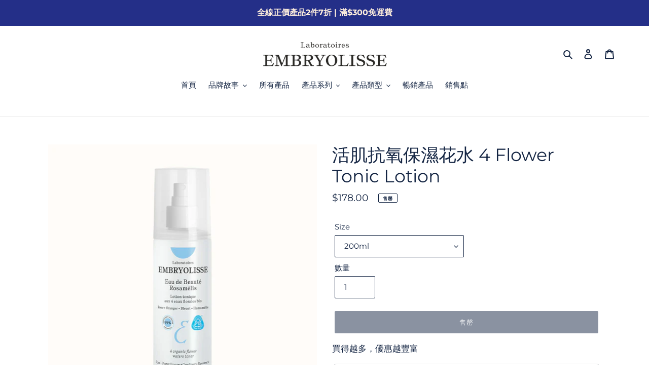

--- FILE ---
content_type: text/html; charset=utf-8
request_url: https://embryolisse.hk/products/4-flower-tonic-lotion-200ml
body_size: 34331
content:
<!doctype html>
<html class="no-js" lang="zh-TW">
<head>
  <meta name="facebook-domain-verification" content="c14l2smdbo8xq6nt1hjpf09wu9gt6z" />
  <meta charset="utf-8">
  <meta http-equiv="X-UA-Compatible" content="IE=edge,chrome=1">
  <meta name="viewport" content="width=device-width,initial-scale=1">
  <meta name="theme-color" content="#142543">
<!-- Google tag (gtag.js) -->
<script async src="https://www.googletagmanager.com/gtag/js?id=G-W1PRVJYVXJ"></script>
<script>
  window.dataLayer = window.dataLayer || [];
  function gtag(){dataLayer.push(arguments);}
  gtag('js', new Date());

  gtag('config', 'G-W1PRVJYVXJ');
</script>
  <link rel="preconnect" href="https://cdn.shopify.com" crossorigin>
  <link rel="preconnect" href="https://fonts.shopifycdn.com" crossorigin>
  <link rel="preconnect" href="https://monorail-edge.shopifysvc.com"><link rel="preload" href="//embryolisse.hk/cdn/shop/t/9/assets/theme.css?v=122519132646498708211672737898" as="style">
  <link rel="preload" as="font" href="//embryolisse.hk/cdn/fonts/montserrat/montserrat_n4.81949fa0ac9fd2021e16436151e8eaa539321637.woff2" type="font/woff2" crossorigin>
  <link rel="preload" as="font" href="//embryolisse.hk/cdn/fonts/montserrat/montserrat_n4.81949fa0ac9fd2021e16436151e8eaa539321637.woff2" type="font/woff2" crossorigin>
  <link rel="preload" as="font" href="//embryolisse.hk/cdn/fonts/montserrat/montserrat_n7.3c434e22befd5c18a6b4afadb1e3d77c128c7939.woff2" type="font/woff2" crossorigin>
  <link rel="preload" href="//embryolisse.hk/cdn/shop/t/9/assets/theme.js?v=140869348110754777901652931402" as="script">
  <link rel="preload" href="//embryolisse.hk/cdn/shop/t/9/assets/lazysizes.js?v=63098554868324070131652931399" as="script"><link rel="canonical" href="https://embryolisse.hk/products/4-flower-tonic-lotion-200ml"><link rel="shortcut icon" href="//embryolisse.hk/cdn/shop/files/EM_Logo_32x32.jpg?v=1761188124" type="image/png"><title>活肌抗氧保濕花水 4 Flower Tonic Lotion
&ndash; Embryolisse Hong Kong</title><meta name="description" content="一支8效:  爽膚、保濕、緊緻、提亮、抗氧化、紓緩、消炎、定妝。經眼科測試証實敏感眼晴及佩戴隱形眼鏡人士適用"><!-- /snippets/social-meta-tags.liquid -->


<meta property="og:site_name" content="Embryolisse Hong Kong">
<meta property="og:url" content="https://embryolisse.hk/products/4-flower-tonic-lotion-200ml">
<meta property="og:title" content="活肌抗氧保濕花水 4 Flower Tonic Lotion">
<meta property="og:type" content="product">
<meta property="og:description" content="一支8效:  爽膚、保濕、緊緻、提亮、抗氧化、紓緩、消炎、定妝。經眼科測試証實敏感眼晴及佩戴隱形眼鏡人士適用"><meta property="og:image" content="http://embryolisse.hk/cdn/shop/files/4-Flower-Tonic-Lotion.jpg?v=1738052809">
  <meta property="og:image:secure_url" content="https://embryolisse.hk/cdn/shop/files/4-Flower-Tonic-Lotion.jpg?v=1738052809">
  <meta property="og:image:width" content="800">
  <meta property="og:image:height" content="800">
  <meta property="og:price:amount" content="178.00">
  <meta property="og:price:currency" content="HKD">



<meta name="twitter:card" content="summary_large_image">
<meta name="twitter:title" content="活肌抗氧保濕花水 4 Flower Tonic Lotion">
<meta name="twitter:description" content="一支8效:  爽膚、保濕、緊緻、提亮、抗氧化、紓緩、消炎、定妝。經眼科測試証實敏感眼晴及佩戴隱形眼鏡人士適用">

  
<style data-shopify>
:root {
    --color-text: #142543;
    --color-text-rgb: 20, 37, 67;
    --color-body-text: #142543;
    --color-sale-text: #EA0606;
    --color-small-button-text-border: #142543;
    --color-text-field: #ffffff;
    --color-text-field-text: #142543;
    --color-text-field-text-rgb: 20, 37, 67;

    --color-btn-primary: #142543;
    --color-btn-primary-darker: #080f1c;
    --color-btn-primary-text: #ffffff;

    --color-blankstate: rgba(20, 37, 67, 0.35);
    --color-blankstate-border: rgba(20, 37, 67, 0.2);
    --color-blankstate-background: rgba(20, 37, 67, 0.1);

    --color-text-focus:#26467e;
    --color-overlay-text-focus:#e6e6e6;
    --color-btn-primary-focus:#26467e;
    --color-btn-social-focus:#d2d2d2;
    --color-small-button-text-border-focus:#26467e;
    --predictive-search-focus:#f2f2f2;

    --color-body: #ffffff;
    --color-bg: #ffffff;
    --color-bg-rgb: 255, 255, 255;
    --color-bg-alt: rgba(20, 37, 67, 0.05);
    --color-bg-currency-selector: rgba(20, 37, 67, 0.2);

    --color-overlay-title-text: #ffffff;
    --color-image-overlay: #142543;
    --color-image-overlay-rgb: 20, 37, 67;--opacity-image-overlay: 0.4;--hover-overlay-opacity: 0.8;

    --color-border: #ebebeb;
    --color-border-form: #142543;
    --color-border-form-darker: #080f1c;

    --svg-select-icon: url(//embryolisse.hk/cdn/shop/t/9/assets/ico-select.svg?v=111499428325691666251652931418);
    --slick-img-url: url(//embryolisse.hk/cdn/shop/t/9/assets/ajax-loader.gif?v=41356863302472015721652931397);

    --font-weight-body--bold: 700;
    --font-weight-body--bolder: 700;

    --font-stack-header: Montserrat, sans-serif;
    --font-style-header: normal;
    --font-weight-header: 400;

    --font-stack-body: Montserrat, sans-serif;
    --font-style-body: normal;
    --font-weight-body: 400;

    --font-size-header: 26;

    --font-size-base: 15;

    --font-h1-desktop: 35;
    --font-h1-mobile: 32;
    --font-h2-desktop: 20;
    --font-h2-mobile: 18;
    --font-h3-mobile: 20;
    --font-h4-desktop: 17;
    --font-h4-mobile: 15;
    --font-h5-desktop: 15;
    --font-h5-mobile: 13;
    --font-h6-desktop: 14;
    --font-h6-mobile: 12;

    --font-mega-title-large-desktop: 65;

    --font-rich-text-large: 17;
    --font-rich-text-small: 13;

    
--color-video-bg: #f2f2f2;

    
    --global-color-image-loader-primary: rgba(20, 37, 67, 0.06);
    --global-color-image-loader-secondary: rgba(20, 37, 67, 0.12);
  }
</style>


  <style>*,::after,::before{box-sizing:border-box}body{margin:0}body,html{background-color:var(--color-body)}body,button{font-size:calc(var(--font-size-base) * 1px);font-family:var(--font-stack-body);font-style:var(--font-style-body);font-weight:var(--font-weight-body);color:var(--color-text);line-height:1.5}body,button{-webkit-font-smoothing:antialiased;-webkit-text-size-adjust:100%}.border-bottom{border-bottom:1px solid var(--color-border)}.btn--link{background-color:transparent;border:0;margin:0;color:var(--color-text);text-align:left}.text-right{text-align:right}.icon{display:inline-block;width:20px;height:20px;vertical-align:middle;fill:currentColor}.icon__fallback-text,.visually-hidden{position:absolute!important;overflow:hidden;clip:rect(0 0 0 0);height:1px;width:1px;margin:-1px;padding:0;border:0}svg.icon:not(.icon--full-color) circle,svg.icon:not(.icon--full-color) ellipse,svg.icon:not(.icon--full-color) g,svg.icon:not(.icon--full-color) line,svg.icon:not(.icon--full-color) path,svg.icon:not(.icon--full-color) polygon,svg.icon:not(.icon--full-color) polyline,svg.icon:not(.icon--full-color) rect,symbol.icon:not(.icon--full-color) circle,symbol.icon:not(.icon--full-color) ellipse,symbol.icon:not(.icon--full-color) g,symbol.icon:not(.icon--full-color) line,symbol.icon:not(.icon--full-color) path,symbol.icon:not(.icon--full-color) polygon,symbol.icon:not(.icon--full-color) polyline,symbol.icon:not(.icon--full-color) rect{fill:inherit;stroke:inherit}li{list-style:none}.list--inline{padding:0;margin:0}.list--inline>li{display:inline-block;margin-bottom:0;vertical-align:middle}a{color:var(--color-text);text-decoration:none}.h1,.h2,h1,h2{margin:0 0 17.5px;font-family:var(--font-stack-header);font-style:var(--font-style-header);font-weight:var(--font-weight-header);line-height:1.2;overflow-wrap:break-word;word-wrap:break-word}.h1 a,.h2 a,h1 a,h2 a{color:inherit;text-decoration:none;font-weight:inherit}.h1,h1{font-size:calc(((var(--font-h1-desktop))/ (var(--font-size-base))) * 1em);text-transform:none;letter-spacing:0}@media only screen and (max-width:749px){.h1,h1{font-size:calc(((var(--font-h1-mobile))/ (var(--font-size-base))) * 1em)}}.h2,h2{font-size:calc(((var(--font-h2-desktop))/ (var(--font-size-base))) * 1em);text-transform:uppercase;letter-spacing:.1em}@media only screen and (max-width:749px){.h2,h2{font-size:calc(((var(--font-h2-mobile))/ (var(--font-size-base))) * 1em)}}p{color:var(--color-body-text);margin:0 0 19.44444px}@media only screen and (max-width:749px){p{font-size:calc(((var(--font-size-base) - 1)/ (var(--font-size-base))) * 1em)}}p:last-child{margin-bottom:0}@media only screen and (max-width:749px){.small--hide{display:none!important}}.grid{list-style:none;margin:0;padding:0;margin-left:-30px}.grid::after{content:'';display:table;clear:both}@media only screen and (max-width:749px){.grid{margin-left:-22px}}.grid::after{content:'';display:table;clear:both}.grid--no-gutters{margin-left:0}.grid--no-gutters .grid__item{padding-left:0}.grid--table{display:table;table-layout:fixed;width:100%}.grid--table>.grid__item{float:none;display:table-cell;vertical-align:middle}.grid__item{float:left;padding-left:30px;width:100%}@media only screen and (max-width:749px){.grid__item{padding-left:22px}}.grid__item[class*="--push"]{position:relative}@media only screen and (min-width:750px){.medium-up--one-quarter{width:25%}.medium-up--push-one-third{width:33.33%}.medium-up--one-half{width:50%}.medium-up--push-one-third{left:33.33%;position:relative}}.site-header{position:relative;background-color:var(--color-body)}@media only screen and (max-width:749px){.site-header{border-bottom:1px solid var(--color-border)}}@media only screen and (min-width:750px){.site-header{padding:0 55px}.site-header.logo--center{padding-top:30px}}.site-header__logo{margin:15px 0}.logo-align--center .site-header__logo{text-align:center;margin:0 auto}@media only screen and (max-width:749px){.logo-align--center .site-header__logo{text-align:left;margin:15px 0}}@media only screen and (max-width:749px){.site-header__logo{padding-left:22px;text-align:left}.site-header__logo img{margin:0}}.site-header__logo-link{display:inline-block;word-break:break-word}@media only screen and (min-width:750px){.logo-align--center .site-header__logo-link{margin:0 auto}}.site-header__logo-image{display:block}@media only screen and (min-width:750px){.site-header__logo-image{margin:0 auto}}.site-header__logo-image img{width:100%}.site-header__logo-image--centered img{margin:0 auto}.site-header__logo img{display:block}.site-header__icons{position:relative;white-space:nowrap}@media only screen and (max-width:749px){.site-header__icons{width:auto;padding-right:13px}.site-header__icons .btn--link,.site-header__icons .site-header__cart{font-size:calc(((var(--font-size-base))/ (var(--font-size-base))) * 1em)}}.site-header__icons-wrapper{position:relative;display:-webkit-flex;display:-ms-flexbox;display:flex;width:100%;-ms-flex-align:center;-webkit-align-items:center;-moz-align-items:center;-ms-align-items:center;-o-align-items:center;align-items:center;-webkit-justify-content:flex-end;-ms-justify-content:flex-end;justify-content:flex-end}.site-header__account,.site-header__cart,.site-header__search{position:relative}.site-header__search.site-header__icon{display:none}@media only screen and (min-width:1400px){.site-header__search.site-header__icon{display:block}}.site-header__search-toggle{display:block}@media only screen and (min-width:750px){.site-header__account,.site-header__cart{padding:10px 11px}}.site-header__cart-title,.site-header__search-title{position:absolute!important;overflow:hidden;clip:rect(0 0 0 0);height:1px;width:1px;margin:-1px;padding:0;border:0;display:block;vertical-align:middle}.site-header__cart-title{margin-right:3px}.site-header__cart-count{display:flex;align-items:center;justify-content:center;position:absolute;right:.4rem;top:.2rem;font-weight:700;background-color:var(--color-btn-primary);color:var(--color-btn-primary-text);border-radius:50%;min-width:1em;height:1em}.site-header__cart-count span{font-family:HelveticaNeue,"Helvetica Neue",Helvetica,Arial,sans-serif;font-size:calc(11em / 16);line-height:1}@media only screen and (max-width:749px){.site-header__cart-count{top:calc(7em / 16);right:0;border-radius:50%;min-width:calc(19em / 16);height:calc(19em / 16)}}@media only screen and (max-width:749px){.site-header__cart-count span{padding:.25em calc(6em / 16);font-size:12px}}.site-header__menu{display:none}@media only screen and (max-width:749px){.site-header__icon{display:inline-block;vertical-align:middle;padding:10px 11px;margin:0}}@media only screen and (min-width:750px){.site-header__icon .icon-search{margin-right:3px}}.announcement-bar{z-index:10;position:relative;text-align:center;border-bottom:1px solid transparent;padding:2px}.announcement-bar__link{display:block}.announcement-bar__message{display:block;padding:11px 22px;font-size:calc(((16)/ (var(--font-size-base))) * 1em);font-weight:var(--font-weight-header)}@media only screen and (min-width:750px){.announcement-bar__message{padding-left:55px;padding-right:55px}}.site-nav{position:relative;padding:0;text-align:center;margin:25px 0}.site-nav a{padding:3px 10px}.site-nav__link{display:block;white-space:nowrap}.site-nav--centered .site-nav__link{padding-top:0}.site-nav__link .icon-chevron-down{width:calc(8em / 16);height:calc(8em / 16);margin-left:.5rem}.site-nav__label{border-bottom:1px solid transparent}.site-nav__link--active .site-nav__label{border-bottom-color:var(--color-text)}.site-nav__link--button{border:none;background-color:transparent;padding:3px 10px}.site-header__mobile-nav{z-index:11;position:relative;background-color:var(--color-body)}@media only screen and (max-width:749px){.site-header__mobile-nav{display:-webkit-flex;display:-ms-flexbox;display:flex;width:100%;-ms-flex-align:center;-webkit-align-items:center;-moz-align-items:center;-ms-align-items:center;-o-align-items:center;align-items:center}}.mobile-nav--open .icon-close{display:none}.main-content{opacity:0}.main-content .shopify-section{display:none}.main-content .shopify-section:first-child{display:inherit}.critical-hidden{display:none}</style>

  <script src="//ajax.googleapis.com/ajax/libs/jquery/3.2.1/jquery.min.js"></script>
  
  <script>
    window.performance.mark('debut:theme_stylesheet_loaded.start');

    function onLoadStylesheet() {
      performance.mark('debut:theme_stylesheet_loaded.end');
      performance.measure('debut:theme_stylesheet_loaded', 'debut:theme_stylesheet_loaded.start', 'debut:theme_stylesheet_loaded.end');

      var url = "//embryolisse.hk/cdn/shop/t/9/assets/theme.css?v=122519132646498708211672737898";
      var link = document.querySelector('link[href="' + url + '"]');
      link.loaded = true;
      link.dispatchEvent(new Event('load'));
    }
  </script>

  <link rel="stylesheet" href="//embryolisse.hk/cdn/shop/t/9/assets/theme.css?v=122519132646498708211672737898" type="text/css" media="print" onload="this.media='all';onLoadStylesheet()">

  <style>
    @font-face {
  font-family: Montserrat;
  font-weight: 400;
  font-style: normal;
  font-display: swap;
  src: url("//embryolisse.hk/cdn/fonts/montserrat/montserrat_n4.81949fa0ac9fd2021e16436151e8eaa539321637.woff2") format("woff2"),
       url("//embryolisse.hk/cdn/fonts/montserrat/montserrat_n4.a6c632ca7b62da89c3594789ba828388aac693fe.woff") format("woff");
}

    @font-face {
  font-family: Montserrat;
  font-weight: 400;
  font-style: normal;
  font-display: swap;
  src: url("//embryolisse.hk/cdn/fonts/montserrat/montserrat_n4.81949fa0ac9fd2021e16436151e8eaa539321637.woff2") format("woff2"),
       url("//embryolisse.hk/cdn/fonts/montserrat/montserrat_n4.a6c632ca7b62da89c3594789ba828388aac693fe.woff") format("woff");
}

    @font-face {
  font-family: Montserrat;
  font-weight: 700;
  font-style: normal;
  font-display: swap;
  src: url("//embryolisse.hk/cdn/fonts/montserrat/montserrat_n7.3c434e22befd5c18a6b4afadb1e3d77c128c7939.woff2") format("woff2"),
       url("//embryolisse.hk/cdn/fonts/montserrat/montserrat_n7.5d9fa6e2cae713c8fb539a9876489d86207fe957.woff") format("woff");
}

    @font-face {
  font-family: Montserrat;
  font-weight: 700;
  font-style: normal;
  font-display: swap;
  src: url("//embryolisse.hk/cdn/fonts/montserrat/montserrat_n7.3c434e22befd5c18a6b4afadb1e3d77c128c7939.woff2") format("woff2"),
       url("//embryolisse.hk/cdn/fonts/montserrat/montserrat_n7.5d9fa6e2cae713c8fb539a9876489d86207fe957.woff") format("woff");
}

    @font-face {
  font-family: Montserrat;
  font-weight: 400;
  font-style: italic;
  font-display: swap;
  src: url("//embryolisse.hk/cdn/fonts/montserrat/montserrat_i4.5a4ea298b4789e064f62a29aafc18d41f09ae59b.woff2") format("woff2"),
       url("//embryolisse.hk/cdn/fonts/montserrat/montserrat_i4.072b5869c5e0ed5b9d2021e4c2af132e16681ad2.woff") format("woff");
}

    @font-face {
  font-family: Montserrat;
  font-weight: 700;
  font-style: italic;
  font-display: swap;
  src: url("//embryolisse.hk/cdn/fonts/montserrat/montserrat_i7.a0d4a463df4f146567d871890ffb3c80408e7732.woff2") format("woff2"),
       url("//embryolisse.hk/cdn/fonts/montserrat/montserrat_i7.f6ec9f2a0681acc6f8152c40921d2a4d2e1a2c78.woff") format("woff");
}

  </style>

  <script>
    var theme = {
      breakpoints: {
        medium: 750,
        large: 990,
        widescreen: 1400
      },
      strings: {
        addToCart: "加入購物車",
        soldOut: "售罄",
        unavailable: "無法供貨",
        regularPrice: "定價",
        salePrice: "售價",
        sale: "",
        fromLowestPrice: "來自 [price]",
        vendor: "廠商",
        showMore: "顯示更多",
        showLess: "顯示較少",
        searchFor: "搜尋",
        addressError: "尋找此地址時發生錯誤",
        addressNoResults: "此地址無結果",
        addressQueryLimit: "您已超出 Google API 使用量限制。請考慮升級為\u003ca href=\"https:\/\/developers.google.com\/maps\/premium\/usage-limits\"\u003e付費方案\u003c\/a\u003e。",
        authError: "驗證 Google 地圖帳戶時發生問題。",
        newWindow: "在新視窗中開啟。",
        external: "開啟外部網站。",
        newWindowExternal: "在新視窗中開啟外部網站。",
        removeLabel: "移除 [product]",
        update: "更新",
        quantity: "數量",
        discountedTotal: "折扣後總金額",
        regularTotal: "定價總金額",
        priceColumn: "如需折扣詳細資訊，請參見「價格」欄。",
        quantityMinimumMessage: "數量必須大於或等於1",
        cartError: "更新購物車時發生錯誤。請再試一次。",
        removedItemMessage: "已將 \u003cspan class=\"cart__removed-product-details\"\u003e([quantity]) [link]\u003c\/span\u003e 從您的購物車移除。",
        unitPrice: "單價",
        unitPriceSeparator: "每",
        oneCartCount: "1 件商品",
        otherCartCount: "[count] 件商品",
        quantityLabel: "數量：[count]",
        products: "產品",
        loading: "載入中",
        number_of_results: "[result_number] \/ [results_count]",
        number_of_results_found: "找到 [results_count] 項結果",
        one_result_found: "找到 1 項結果"
      },
      moneyFormat: "${{amount}}",
      moneyFormatWithCurrency: "HK${{amount}}",
      settings: {
        predictiveSearchEnabled: true,
        predictiveSearchShowPrice: false,
        predictiveSearchShowVendor: false
      },
      stylesheet: "//embryolisse.hk/cdn/shop/t/9/assets/theme.css?v=122519132646498708211672737898"
    }

    document.documentElement.className = document.documentElement.className.replace('no-js', 'js');
  </script><script src="//embryolisse.hk/cdn/shop/t/9/assets/theme.js?v=140869348110754777901652931402" defer="defer"></script>
  <script src="//embryolisse.hk/cdn/shop/t/9/assets/lazysizes.js?v=63098554868324070131652931399" async="async"></script>

  <script type="text/javascript">
    if (window.MSInputMethodContext && document.documentMode) {
      var scripts = document.getElementsByTagName('script')[0];
      var polyfill = document.createElement("script");
      polyfill.defer = true;
      polyfill.src = "//embryolisse.hk/cdn/shop/t/9/assets/ie11CustomProperties.min.js?v=146208399201472936201652931399";

      scripts.parentNode.insertBefore(polyfill, scripts);
    }
  </script>

  



<script>window.performance && window.performance.mark && window.performance.mark('shopify.content_for_header.start');</script><meta id="shopify-digital-wallet" name="shopify-digital-wallet" content="/53734965438/digital_wallets/dialog">
<meta name="shopify-checkout-api-token" content="af6c4d345784eac6b351bbe7ba6993c1">
<link rel="alternate" type="application/json+oembed" href="https://embryolisse.hk/products/4-flower-tonic-lotion-200ml.oembed">
<script async="async" src="/checkouts/internal/preloads.js?locale=zh-HK"></script>
<script id="apple-pay-shop-capabilities" type="application/json">{"shopId":53734965438,"countryCode":"HK","currencyCode":"HKD","merchantCapabilities":["supports3DS"],"merchantId":"gid:\/\/shopify\/Shop\/53734965438","merchantName":"Embryolisse Hong Kong","requiredBillingContactFields":["postalAddress","email","phone"],"requiredShippingContactFields":["postalAddress","email","phone"],"shippingType":"shipping","supportedNetworks":["visa","masterCard","amex"],"total":{"type":"pending","label":"Embryolisse Hong Kong","amount":"1.00"},"shopifyPaymentsEnabled":true,"supportsSubscriptions":true}</script>
<script id="shopify-features" type="application/json">{"accessToken":"af6c4d345784eac6b351bbe7ba6993c1","betas":["rich-media-storefront-analytics"],"domain":"embryolisse.hk","predictiveSearch":false,"shopId":53734965438,"locale":"zh-tw"}</script>
<script>var Shopify = Shopify || {};
Shopify.shop = "embryolissehk.myshopify.com";
Shopify.locale = "zh-TW";
Shopify.currency = {"active":"HKD","rate":"1.0"};
Shopify.country = "HK";
Shopify.theme = {"name":"AIOD-Debut_2105_freegiftinject(copy of live)","id":129890910398,"schema_name":"Debut","schema_version":"17.9.2","theme_store_id":796,"role":"main"};
Shopify.theme.handle = "null";
Shopify.theme.style = {"id":null,"handle":null};
Shopify.cdnHost = "embryolisse.hk/cdn";
Shopify.routes = Shopify.routes || {};
Shopify.routes.root = "/";</script>
<script type="module">!function(o){(o.Shopify=o.Shopify||{}).modules=!0}(window);</script>
<script>!function(o){function n(){var o=[];function n(){o.push(Array.prototype.slice.apply(arguments))}return n.q=o,n}var t=o.Shopify=o.Shopify||{};t.loadFeatures=n(),t.autoloadFeatures=n()}(window);</script>
<script id="shop-js-analytics" type="application/json">{"pageType":"product"}</script>
<script defer="defer" async type="module" src="//embryolisse.hk/cdn/shopifycloud/shop-js/modules/v2/client.init-shop-cart-sync_Dve1Emjg.zh-TW.esm.js"></script>
<script defer="defer" async type="module" src="//embryolisse.hk/cdn/shopifycloud/shop-js/modules/v2/chunk.common_Bizz2aD6.esm.js"></script>
<script defer="defer" async type="module" src="//embryolisse.hk/cdn/shopifycloud/shop-js/modules/v2/chunk.modal_FTHhzsOM.esm.js"></script>
<script type="module">
  await import("//embryolisse.hk/cdn/shopifycloud/shop-js/modules/v2/client.init-shop-cart-sync_Dve1Emjg.zh-TW.esm.js");
await import("//embryolisse.hk/cdn/shopifycloud/shop-js/modules/v2/chunk.common_Bizz2aD6.esm.js");
await import("//embryolisse.hk/cdn/shopifycloud/shop-js/modules/v2/chunk.modal_FTHhzsOM.esm.js");

  window.Shopify.SignInWithShop?.initShopCartSync?.({"fedCMEnabled":true,"windoidEnabled":true});

</script>
<script>(function() {
  var isLoaded = false;
  function asyncLoad() {
    if (isLoaded) return;
    isLoaded = true;
    var urls = ["https:\/\/shopify.covet.pics\/covet-pics-widget-inject.js?shop=embryolissehk.myshopify.com","https:\/\/app.avada.io\/avada-sdk.min.js?shop=embryolissehk.myshopify.com","https:\/\/\/bundle.js?shop=embryolissehk.myshopify.com","https:\/\/cdn.hextom.com\/js\/eventpromotionbar.js?shop=embryolissehk.myshopify.com","https:\/\/cdn.hextom.com\/js\/quickannouncementbar.js?shop=embryolissehk.myshopify.com","\/\/cdn.shopify.com\/proxy\/28705af47b963050756bf42d2cd815d6780c606162c5c30c9e5388fab4c5c2ea\/aiodstag.cirkleinc.com\/?shop=embryolissehk.myshopify.com\u0026sp-cache-control=cHVibGljLCBtYXgtYWdlPTkwMA"];
    for (var i = 0; i < urls.length; i++) {
      var s = document.createElement('script');
      s.type = 'text/javascript';
      s.async = true;
      s.src = urls[i];
      var x = document.getElementsByTagName('script')[0];
      x.parentNode.insertBefore(s, x);
    }
  };
  if(window.attachEvent) {
    window.attachEvent('onload', asyncLoad);
  } else {
    window.addEventListener('load', asyncLoad, false);
  }
})();</script>
<script id="__st">var __st={"a":53734965438,"offset":28800,"reqid":"38a70a09-7d23-48b1-8529-4a8df8b785af-1769689328","pageurl":"embryolisse.hk\/products\/4-flower-tonic-lotion-200ml","u":"1c5c612aa543","p":"product","rtyp":"product","rid":6235529150654};</script>
<script>window.ShopifyPaypalV4VisibilityTracking = true;</script>
<script id="captcha-bootstrap">!function(){'use strict';const t='contact',e='account',n='new_comment',o=[[t,t],['blogs',n],['comments',n],[t,'customer']],c=[[e,'customer_login'],[e,'guest_login'],[e,'recover_customer_password'],[e,'create_customer']],r=t=>t.map((([t,e])=>`form[action*='/${t}']:not([data-nocaptcha='true']) input[name='form_type'][value='${e}']`)).join(','),a=t=>()=>t?[...document.querySelectorAll(t)].map((t=>t.form)):[];function s(){const t=[...o],e=r(t);return a(e)}const i='password',u='form_key',d=['recaptcha-v3-token','g-recaptcha-response','h-captcha-response',i],f=()=>{try{return window.sessionStorage}catch{return}},m='__shopify_v',_=t=>t.elements[u];function p(t,e,n=!1){try{const o=window.sessionStorage,c=JSON.parse(o.getItem(e)),{data:r}=function(t){const{data:e,action:n}=t;return t[m]||n?{data:e,action:n}:{data:t,action:n}}(c);for(const[e,n]of Object.entries(r))t.elements[e]&&(t.elements[e].value=n);n&&o.removeItem(e)}catch(o){console.error('form repopulation failed',{error:o})}}const l='form_type',E='cptcha';function T(t){t.dataset[E]=!0}const w=window,h=w.document,L='Shopify',v='ce_forms',y='captcha';let A=!1;((t,e)=>{const n=(g='f06e6c50-85a8-45c8-87d0-21a2b65856fe',I='https://cdn.shopify.com/shopifycloud/storefront-forms-hcaptcha/ce_storefront_forms_captcha_hcaptcha.v1.5.2.iife.js',D={infoText:'已受到 hCaptcha 保護',privacyText:'隱私',termsText:'條款'},(t,e,n)=>{const o=w[L][v],c=o.bindForm;if(c)return c(t,g,e,D).then(n);var r;o.q.push([[t,g,e,D],n]),r=I,A||(h.body.append(Object.assign(h.createElement('script'),{id:'captcha-provider',async:!0,src:r})),A=!0)});var g,I,D;w[L]=w[L]||{},w[L][v]=w[L][v]||{},w[L][v].q=[],w[L][y]=w[L][y]||{},w[L][y].protect=function(t,e){n(t,void 0,e),T(t)},Object.freeze(w[L][y]),function(t,e,n,w,h,L){const[v,y,A,g]=function(t,e,n){const i=e?o:[],u=t?c:[],d=[...i,...u],f=r(d),m=r(i),_=r(d.filter((([t,e])=>n.includes(e))));return[a(f),a(m),a(_),s()]}(w,h,L),I=t=>{const e=t.target;return e instanceof HTMLFormElement?e:e&&e.form},D=t=>v().includes(t);t.addEventListener('submit',(t=>{const e=I(t);if(!e)return;const n=D(e)&&!e.dataset.hcaptchaBound&&!e.dataset.recaptchaBound,o=_(e),c=g().includes(e)&&(!o||!o.value);(n||c)&&t.preventDefault(),c&&!n&&(function(t){try{if(!f())return;!function(t){const e=f();if(!e)return;const n=_(t);if(!n)return;const o=n.value;o&&e.removeItem(o)}(t);const e=Array.from(Array(32),(()=>Math.random().toString(36)[2])).join('');!function(t,e){_(t)||t.append(Object.assign(document.createElement('input'),{type:'hidden',name:u})),t.elements[u].value=e}(t,e),function(t,e){const n=f();if(!n)return;const o=[...t.querySelectorAll(`input[type='${i}']`)].map((({name:t})=>t)),c=[...d,...o],r={};for(const[a,s]of new FormData(t).entries())c.includes(a)||(r[a]=s);n.setItem(e,JSON.stringify({[m]:1,action:t.action,data:r}))}(t,e)}catch(e){console.error('failed to persist form',e)}}(e),e.submit())}));const S=(t,e)=>{t&&!t.dataset[E]&&(n(t,e.some((e=>e===t))),T(t))};for(const o of['focusin','change'])t.addEventListener(o,(t=>{const e=I(t);D(e)&&S(e,y())}));const B=e.get('form_key'),M=e.get(l),P=B&&M;t.addEventListener('DOMContentLoaded',(()=>{const t=y();if(P)for(const e of t)e.elements[l].value===M&&p(e,B);[...new Set([...A(),...v().filter((t=>'true'===t.dataset.shopifyCaptcha))])].forEach((e=>S(e,t)))}))}(h,new URLSearchParams(w.location.search),n,t,e,['guest_login'])})(!0,!0)}();</script>
<script integrity="sha256-4kQ18oKyAcykRKYeNunJcIwy7WH5gtpwJnB7kiuLZ1E=" data-source-attribution="shopify.loadfeatures" defer="defer" src="//embryolisse.hk/cdn/shopifycloud/storefront/assets/storefront/load_feature-a0a9edcb.js" crossorigin="anonymous"></script>
<script data-source-attribution="shopify.dynamic_checkout.dynamic.init">var Shopify=Shopify||{};Shopify.PaymentButton=Shopify.PaymentButton||{isStorefrontPortableWallets:!0,init:function(){window.Shopify.PaymentButton.init=function(){};var t=document.createElement("script");t.src="https://embryolisse.hk/cdn/shopifycloud/portable-wallets/latest/portable-wallets.zh-tw.js",t.type="module",document.head.appendChild(t)}};
</script>
<script data-source-attribution="shopify.dynamic_checkout.buyer_consent">
  function portableWalletsHideBuyerConsent(e){var t=document.getElementById("shopify-buyer-consent"),n=document.getElementById("shopify-subscription-policy-button");t&&n&&(t.classList.add("hidden"),t.setAttribute("aria-hidden","true"),n.removeEventListener("click",e))}function portableWalletsShowBuyerConsent(e){var t=document.getElementById("shopify-buyer-consent"),n=document.getElementById("shopify-subscription-policy-button");t&&n&&(t.classList.remove("hidden"),t.removeAttribute("aria-hidden"),n.addEventListener("click",e))}window.Shopify?.PaymentButton&&(window.Shopify.PaymentButton.hideBuyerConsent=portableWalletsHideBuyerConsent,window.Shopify.PaymentButton.showBuyerConsent=portableWalletsShowBuyerConsent);
</script>
<script data-source-attribution="shopify.dynamic_checkout.cart.bootstrap">document.addEventListener("DOMContentLoaded",(function(){function t(){return document.querySelector("shopify-accelerated-checkout-cart, shopify-accelerated-checkout")}if(t())Shopify.PaymentButton.init();else{new MutationObserver((function(e,n){t()&&(Shopify.PaymentButton.init(),n.disconnect())})).observe(document.body,{childList:!0,subtree:!0})}}));
</script>
<link id="shopify-accelerated-checkout-styles" rel="stylesheet" media="screen" href="https://embryolisse.hk/cdn/shopifycloud/portable-wallets/latest/accelerated-checkout-backwards-compat.css" crossorigin="anonymous">
<style id="shopify-accelerated-checkout-cart">
        #shopify-buyer-consent {
  margin-top: 1em;
  display: inline-block;
  width: 100%;
}

#shopify-buyer-consent.hidden {
  display: none;
}

#shopify-subscription-policy-button {
  background: none;
  border: none;
  padding: 0;
  text-decoration: underline;
  font-size: inherit;
  cursor: pointer;
}

#shopify-subscription-policy-button::before {
  box-shadow: none;
}

      </style>

<script>window.performance && window.performance.mark && window.performance.mark('shopify.content_for_header.end');</script>

<script>
var ignore_csapp_cart_reload = true;
</script>
<script> 
  var stop_freegift_auto_add = true; 
  var stop_bogo_auto_add = true; 
</script>
    <script>
      if(typeof window.csapps === 'undefined'){
        
        
        window.csapps = {
          shop_slug: "embryolissehk",
          store_id: "embryolissehk.myshopify.com",
          store_domain: "embryolisse.hk",
          money_format: "${{amount}}",
          cart: null,
          product: null,
          product_collections: null,
          product_variants: null,
          is_volume_discount: null,
          is_bundle_discount: null,
          bundle_class: '.aiod-bundle-discount-wrap',
          product_id: null,
          page_type: null,
          vd_url: 'https://aiod.cirkleinc.com',
          proxy_version: 'aiodPro',
          customer: null,
          currency_symbol: "$",
          currency_code: 'HKD',
          aiod_root_url: '',
          call_by_dev: '',
          aiod_lang_code: 'zh-TW',
        }
        window.csapps.page_type = "index";
        
        
        window.csapps.cart = {"note":null,"attributes":{},"original_total_price":0,"total_price":0,"total_discount":0,"total_weight":0.0,"item_count":0,"items":[],"requires_shipping":false,"currency":"HKD","items_subtotal_price":0,"cart_level_discount_applications":[],"checkout_charge_amount":0}
          if (typeof window.csapps.cart.items == "object") {
            for (var i = 0; i < window.csapps.cart.items.length; i++) {
              ["sku", "grams", "vendor", "url", "image", "handle", "requires_shipping", "product_type", "product_description"].map(function (a) {
                delete window.csapps.cart.items[i][a]
              })
            }
          }
        window.csapps.cart_collections = {}
        

        window.csapps.page_type = "product"
        window.csapps.product_id = "6235529150654";
        window.csapps.product = {"id":6235529150654,"title":"活肌抗氧保濕花水 4 Flower Tonic Lotion","handle":"4-flower-tonic-lotion-200ml","description":"\u003cp\u003e\u003cspan\u003e\u003cstrong\u003e\u003cspan lang=\"ZH-HK\"\u003e功效\u003c\/span\u003e\u003c\/strong\u003e\u003c\/span\u003e\u003cbr\u003e\u003c\/p\u003e\n\u003cul\u003e\n\u003cli\u003e一支8效: 爽膚、保濕、緊緻、提亮、抗氧化、紓緩、消炎、定妝\u003c\/li\u003e\n\u003cli\u003e即時發揮爽膚保濕功效，滲透至肌底達致深層補濕作用，改善粗糙肌膚\u003c\/li\u003e\n\u003cli\u003e潔淨及修護肌膚，可去除多餘油脂分泌，即時喚醒肌膚，紓解倦容\u003cbr\u003e\n\u003c\/li\u003e\n\u003cli\u003e\u003cspan lang=\"ZH-HK\"\u003e將肌膚調節至最佳狀態，喚醒其吸收能力，倍大後續護膚品的吸收力\u003c\/span\u003e\u003c\/li\u003e\n\u003cli\u003e\u003cspan lang=\"ZH-HK\"\u003e\u003cspan lang=\"ZH-HK\"\u003e紓緩及鎮靜敏感肌膚，迅速降紅、消除紅腫，具有抗炎、抗氧化功效\u003c\/span\u003e\u003c\/span\u003e\u003c\/li\u003e\n\u003cli\u003e\u003cspan lang=\"ZH-HK\"\u003e\u003cspan lang=\"ZH-HK\"\u003e\u003cspan lang=\"ZH-HK\"\u003e清新花卉香氣，令人心情愉悅\u003c\/span\u003e\u003c\/span\u003e\u003c\/span\u003e\u003c\/li\u003e\n\u003cli\u003e\u003cspan lang=\"ZH-HK\"\u003e\u003cspan lang=\"ZH-HK\"\u003e\u003cspan lang=\"ZH-HK\"\u003e\u003cspan lang=\"ZH-HK\"\u003e經眼科測試証實敏感眼晴及佩戴隱形眼鏡人士適用\u003c\/span\u003e\u003c\/span\u003e\u003c\/span\u003e\u003c\/span\u003e\u003c\/li\u003e\n\u003cli\u003e經測試証實*：\u003c\/li\u003e\n\u003cul\u003e\n\u003cli\u003e感覺肌膚更緊緻 90%\u003c\/li\u003e\n\u003cli\u003e趕走暗啞、重塑光澤膚色 90%\u003c\/li\u003e\n\u003cli\u003e氣味清新怡人 90%\u003c\/li\u003e\n\u003c\/ul\u003e\n\u003c\/ul\u003e\n\u003cp\u003e\u003cbr\u003e\u003cstrong\u003e\u003c\/strong\u003e\u003c\/p\u003e\n\u003cp\u003e\u003cspan\u003e\u003cstrong\u003e\u003cspan lang=\"ZH-HK\"\u003e主要成分\u003c\/span\u003e\u003c\/strong\u003e\u003c\/span\u003e\u003c\/p\u003e\n\u003cul\u003e\n\u003cli\u003e大馬士革玫瑰花水、矢車菊花水、苦橙花水、金縷梅花水\u003c\/li\u003e\n\u003cli\u003e成分精簡，溫和低敏，不含Paraben類防腐劑、色素、酒精、MIT\/CMIT\u003c\/li\u003e\n\u003c\/ul\u003e\n\u003cp\u003e \u003c\/p\u003e\n\u003cp\u003e\u003cspan\u003e\u003cstrong\u003e\u003cspan lang=\"ZH-HK\"\u003e使用方法\u003c\/span\u003e\u003c\/strong\u003e\u003c\/span\u003e\u003c\/p\u003e\n\u003cul\u003e\n\u003cli\u003e任何時候適用，直接噴於面部\/頸部，或可噴於化妝棉再輕抹於面部\/頸部\u003cbr\u003e\n\u003c\/li\u003e\n\u003cli\u003e\u003cspan lang=\"ZH-HK\"\u003e亦可按需要在化妝後作定妝噴霧使用，令妝效持久貼服\u003c\/span\u003e\u003c\/li\u003e\n\u003cli\u003e\u003cspan lang=\"ZH-HK\"\u003e\u003cspan lang=\"ZH-HK\"\u003e當敏感肌膚正處於不穩定狀態，可作紓緩鎮靜用途\u003c\/span\u003e\u003c\/span\u003e\u003c\/li\u003e\n\u003c\/ul\u003e\n\u003cp\u003e\u003cbr\u003e\u003cspan\u003e\u003cstrong\u003e\u003cspan lang=\"ZH-HK\"\u003e適合\u003c\/span\u003e\u003c\/strong\u003e\u003c\/span\u003e\u003cbr\u003e\u003c\/p\u003e\n\u003cul\u003e\n\u003cli\u003e所有肌膚，包括敏感性皮膚\u003cbr\u003e\n\u003c\/li\u003e\n\u003c\/ul\u003e\n\u003cp\u003e\u003cbr\u003e*由20位敏感肌人士連續使用產品3星期，每天使用兩次的自我評估結果\u003c\/p\u003e","published_at":"2023-01-06T15:38:58+08:00","created_at":"2021-02-22T10:07:13+08:00","vendor":"Embryolisse","type":"","tags":[],"price":17800,"price_min":17800,"price_max":17800,"available":false,"price_varies":false,"compare_at_price":null,"compare_at_price_min":0,"compare_at_price_max":0,"compare_at_price_varies":false,"variants":[{"id":38104335483070,"title":"200ml","option1":"200ml","option2":null,"option3":null,"sku":"EM000448","requires_shipping":true,"taxable":false,"featured_image":{"id":37176258494654,"product_id":6235529150654,"position":1,"created_at":"2025-01-28T16:26:48+08:00","updated_at":"2025-01-28T16:26:49+08:00","alt":null,"width":800,"height":800,"src":"\/\/embryolisse.hk\/cdn\/shop\/files\/4-Flower-Tonic-Lotion.jpg?v=1738052809","variant_ids":[38104335483070]},"available":false,"name":"活肌抗氧保濕花水 4 Flower Tonic Lotion - 200ml","public_title":"200ml","options":["200ml"],"price":17800,"weight":200,"compare_at_price":null,"inventory_management":"shopify","barcode":"","featured_media":{"alt":null,"id":29153495941310,"position":1,"preview_image":{"aspect_ratio":1.0,"height":800,"width":800,"src":"\/\/embryolisse.hk\/cdn\/shop\/files\/4-Flower-Tonic-Lotion.jpg?v=1738052809"}},"requires_selling_plan":false,"selling_plan_allocations":[]}],"images":["\/\/embryolisse.hk\/cdn\/shop\/files\/4-Flower-Tonic-Lotion.jpg?v=1738052809","\/\/embryolisse.hk\/cdn\/shop\/files\/Embryolisse_583_V2.jpg?v=1748338446","\/\/embryolisse.hk\/cdn\/shop\/files\/Eau_de_Beaute_Rosamelis_POP.png?v=1748338487","\/\/embryolisse.hk\/cdn\/shop\/files\/Lifestyle_Eau_de_Beaute_Rosamelis_POP.png?v=1748338516"],"featured_image":"\/\/embryolisse.hk\/cdn\/shop\/files\/4-Flower-Tonic-Lotion.jpg?v=1738052809","options":["Size"],"media":[{"alt":null,"id":29153495941310,"position":1,"preview_image":{"aspect_ratio":1.0,"height":800,"width":800,"src":"\/\/embryolisse.hk\/cdn\/shop\/files\/4-Flower-Tonic-Lotion.jpg?v=1738052809"},"aspect_ratio":1.0,"height":800,"media_type":"image","src":"\/\/embryolisse.hk\/cdn\/shop\/files\/4-Flower-Tonic-Lotion.jpg?v=1738052809","width":800},{"alt":null,"id":29912703926462,"position":2,"preview_image":{"aspect_ratio":1.0,"height":3648,"width":3648,"src":"\/\/embryolisse.hk\/cdn\/shop\/files\/Embryolisse_583_V2.jpg?v=1748338446"},"aspect_ratio":1.0,"height":3648,"media_type":"image","src":"\/\/embryolisse.hk\/cdn\/shop\/files\/Embryolisse_583_V2.jpg?v=1748338446","width":3648},{"alt":null,"id":29912766677182,"position":3,"preview_image":{"aspect_ratio":1.0,"height":2000,"width":2000,"src":"\/\/embryolisse.hk\/cdn\/shop\/files\/Eau_de_Beaute_Rosamelis_POP.png?v=1748338487"},"aspect_ratio":1.0,"height":2000,"media_type":"image","src":"\/\/embryolisse.hk\/cdn\/shop\/files\/Eau_de_Beaute_Rosamelis_POP.png?v=1748338487","width":2000},{"alt":null,"id":29912769298622,"position":4,"preview_image":{"aspect_ratio":1.0,"height":2000,"width":2000,"src":"\/\/embryolisse.hk\/cdn\/shop\/files\/Lifestyle_Eau_de_Beaute_Rosamelis_POP.png?v=1748338516"},"aspect_ratio":1.0,"height":2000,"media_type":"image","src":"\/\/embryolisse.hk\/cdn\/shop\/files\/Lifestyle_Eau_de_Beaute_Rosamelis_POP.png?v=1748338516","width":2000}],"requires_selling_plan":false,"selling_plan_groups":[],"content":"\u003cp\u003e\u003cspan\u003e\u003cstrong\u003e\u003cspan lang=\"ZH-HK\"\u003e功效\u003c\/span\u003e\u003c\/strong\u003e\u003c\/span\u003e\u003cbr\u003e\u003c\/p\u003e\n\u003cul\u003e\n\u003cli\u003e一支8效: 爽膚、保濕、緊緻、提亮、抗氧化、紓緩、消炎、定妝\u003c\/li\u003e\n\u003cli\u003e即時發揮爽膚保濕功效，滲透至肌底達致深層補濕作用，改善粗糙肌膚\u003c\/li\u003e\n\u003cli\u003e潔淨及修護肌膚，可去除多餘油脂分泌，即時喚醒肌膚，紓解倦容\u003cbr\u003e\n\u003c\/li\u003e\n\u003cli\u003e\u003cspan lang=\"ZH-HK\"\u003e將肌膚調節至最佳狀態，喚醒其吸收能力，倍大後續護膚品的吸收力\u003c\/span\u003e\u003c\/li\u003e\n\u003cli\u003e\u003cspan lang=\"ZH-HK\"\u003e\u003cspan lang=\"ZH-HK\"\u003e紓緩及鎮靜敏感肌膚，迅速降紅、消除紅腫，具有抗炎、抗氧化功效\u003c\/span\u003e\u003c\/span\u003e\u003c\/li\u003e\n\u003cli\u003e\u003cspan lang=\"ZH-HK\"\u003e\u003cspan lang=\"ZH-HK\"\u003e\u003cspan lang=\"ZH-HK\"\u003e清新花卉香氣，令人心情愉悅\u003c\/span\u003e\u003c\/span\u003e\u003c\/span\u003e\u003c\/li\u003e\n\u003cli\u003e\u003cspan lang=\"ZH-HK\"\u003e\u003cspan lang=\"ZH-HK\"\u003e\u003cspan lang=\"ZH-HK\"\u003e\u003cspan lang=\"ZH-HK\"\u003e經眼科測試証實敏感眼晴及佩戴隱形眼鏡人士適用\u003c\/span\u003e\u003c\/span\u003e\u003c\/span\u003e\u003c\/span\u003e\u003c\/li\u003e\n\u003cli\u003e經測試証實*：\u003c\/li\u003e\n\u003cul\u003e\n\u003cli\u003e感覺肌膚更緊緻 90%\u003c\/li\u003e\n\u003cli\u003e趕走暗啞、重塑光澤膚色 90%\u003c\/li\u003e\n\u003cli\u003e氣味清新怡人 90%\u003c\/li\u003e\n\u003c\/ul\u003e\n\u003c\/ul\u003e\n\u003cp\u003e\u003cbr\u003e\u003cstrong\u003e\u003c\/strong\u003e\u003c\/p\u003e\n\u003cp\u003e\u003cspan\u003e\u003cstrong\u003e\u003cspan lang=\"ZH-HK\"\u003e主要成分\u003c\/span\u003e\u003c\/strong\u003e\u003c\/span\u003e\u003c\/p\u003e\n\u003cul\u003e\n\u003cli\u003e大馬士革玫瑰花水、矢車菊花水、苦橙花水、金縷梅花水\u003c\/li\u003e\n\u003cli\u003e成分精簡，溫和低敏，不含Paraben類防腐劑、色素、酒精、MIT\/CMIT\u003c\/li\u003e\n\u003c\/ul\u003e\n\u003cp\u003e \u003c\/p\u003e\n\u003cp\u003e\u003cspan\u003e\u003cstrong\u003e\u003cspan lang=\"ZH-HK\"\u003e使用方法\u003c\/span\u003e\u003c\/strong\u003e\u003c\/span\u003e\u003c\/p\u003e\n\u003cul\u003e\n\u003cli\u003e任何時候適用，直接噴於面部\/頸部，或可噴於化妝棉再輕抹於面部\/頸部\u003cbr\u003e\n\u003c\/li\u003e\n\u003cli\u003e\u003cspan lang=\"ZH-HK\"\u003e亦可按需要在化妝後作定妝噴霧使用，令妝效持久貼服\u003c\/span\u003e\u003c\/li\u003e\n\u003cli\u003e\u003cspan lang=\"ZH-HK\"\u003e\u003cspan lang=\"ZH-HK\"\u003e當敏感肌膚正處於不穩定狀態，可作紓緩鎮靜用途\u003c\/span\u003e\u003c\/span\u003e\u003c\/li\u003e\n\u003c\/ul\u003e\n\u003cp\u003e\u003cbr\u003e\u003cspan\u003e\u003cstrong\u003e\u003cspan lang=\"ZH-HK\"\u003e適合\u003c\/span\u003e\u003c\/strong\u003e\u003c\/span\u003e\u003cbr\u003e\u003c\/p\u003e\n\u003cul\u003e\n\u003cli\u003e所有肌膚，包括敏感性皮膚\u003cbr\u003e\n\u003c\/li\u003e\n\u003c\/ul\u003e\n\u003cp\u003e\u003cbr\u003e*由20位敏感肌人士連續使用產品3星期，每天使用兩次的自我評估結果\u003c\/p\u003e"}

        window.csapps.product_collection = []
        
        window.csapps.product_collection.push(320201097406)
        
        window.csapps.product_collection.push(260409688254)
        
        window.csapps.product_collection.push(270828765374)
        
        window.csapps.product_collection.push(245085700286)
        
        window.csapps.product_collection.push(315036565694)
        

        window.csapps.product_variant = []
        
        window.csapps.product_variant.push(38104335483070)
        

        window.csapps.product_collections = window.csapps.product_collection.toString();
        window.csapps.product_variants = window.csapps.product_variant.toString();
        

        
        
        window.csapps.collection_id = "00000000";
        
        window.csapps.settings = {"installation":{"type":"9","type_text":"Installation","setting":{"installation_setting":"mapping","mapping_class_setting":{"cart_subtotal":null,"cart_form_outlet":null,"cart_line_item_outer":null,"cart_product_item_price":null,"cart_product_line_item_total":null,"cart_display_the_summery_on_line_item":null,"display_volume_message_on_cart_line_item":null}}},"discount":{"type":"4","type_text":"Discount","setting":{"apply_multiple_discount":"no","multi_currency":"percentage_based","apply_discount":"draft_order","apply_discount_on":"line_items","discount_code_prefix":"CSAIOD","offer_title":"DISCOUNT_OFFERS","bogo_buys":"yes","bogo_buys_count_in_other":"yes","free_shipping_text":"Free_Shipping","discount_code_box":"enable","show_bogo_popup_first_time_only":"yes","show_free_gift_popup_first_time_only":"yes","discount_code_auto_apply_on_refresh":"yes","bogo_auto_add_to_cart":"yes","free_gift_auto_add_to_cart":"no","apply_multiple_code":"no","enable_shopify_discount_code":"no","add_order_tag":"yes","discount_code_life":"1","sales_channel":"both","customer_group_condition":"OR","customer_tag_condition":"OR","draft_invoice_from_email":"","draft_invoice_subject":"","disable_wholesale_price":"yes","count_gift_cart_product":"yes","invoice_url_recheck":"no","free_gift_threshold_check":"after_other_discount_apply","count_total_for_shipzip":"no","allow_shopify_discount_code_at_checkout":"no","support_market_pro":"disable","allow_shopify_automatic_discount":"no","post_purchase_limit_check":"no","pos_delay_time":"0.5","pos_logs":"no","draft_order_call_on_cart_load":"no","draft_order_fixed_amount_calculation":"fix"}},"custom-css-js":{"type":"10","type_text":"Custom CSS\/JS","setting":{"custom_js":"","custom_css":""}},"general":{"type":"0","type_text":"General","setting":{"messages":{"no_thanks":"No Thanks","save_price":"節省:","subtotal":"Subtotal"},"upsell":{"upsell_icon_position":"bottom_right","upsell_free_gift_options":"show_add_to_cart","upsell_icon_text_color":"#FFFFFF","upsell_icon_background_color":"#008060","upsell_icon_text_background_color":"#008060","upsell_free_shipping_bar_color":"#008060"},"cart_drawer":{"sticky_opener":"disable","background_color":"#FFFFFF","icon_position":"bottom_left","icon_text_color":"#FFFFFF","icon_background_color":"#008060","upsell_button_on_cart_page":"enable","upsell_button_text":"Special Offer"},"title":{"font_style":"inherit","font_size":"24","font_color":"#008060"},"product_name":{"font_style":"inherit","font_size":"16","font_color":"#000000"},"price":{"font_style":"inherit","font_size":"16","font_color":"#000000"},"total_amount":{"font_style":"inherit","font_size":"16","font_color":"#000000"},"plus_sign":{"font_style":"inherit","font_size":"16","font_color":"#EFEFEF","background_color":"#008060"},"button_text":{"font_style":"inherit","font_size":"16","font_color":"#FFFFFF"},"button_box":{"background_color":"#000000","border_width":"1","border_type":"Solid","border_color":"#008060"},"product_box":{"background_color":"#FFFFFF","border_width":"1","border_type":"Solid","border_color":"#EDEEEF"},"top_bar":{"background_color":"#FAFF00","close_icon_color":"#0015FF","font_style":"normal","font_size":"16","font_color":"#0015FF"},"popup_close_icon":{"background_color":"#008060","close_icon_color":"#EFEFEF"},"cart_page":{"line_item_text_color":"#FF0000","cart_total_discount_text_color":"#000000"}}},"language":{"type":"1","type_text":"Language","setting":{"bundle_settings":{"total_price":"Total Price","quantity":"QTY","not_available":"{{title}} is not available","save":"Save","load_more":"Load More"},"free_gift_settings":{"initial_message":null,"cart_show_gift_button":null,"add_to_cart_button_text":null,"sold_out_button_text":null},"volume_settings":{"buy_more_save_more":"買得越多，優惠越豐富","discount":"優惠","minimum_quantity":"最少購買件數","maximum_quantity":"Max QTY","minimum_quantity_before":"買","maximum_quantity_after":"+","offer_text":"Off","get_a_text":"Get each product for","required_quantity_msg":"加購 {{quantity}} 件，即可獲 {{discount}}.","required_purchased_amount_msg":"Spend {{amount}} to get offer."},"wholesale_settings":{"minimum_quantity_message":"Offer {{offer}} is available. Purchase minimum of {{amount}} to get {{discount}} off."},"bogo_settings":{"initial_message":"Buy products and get discount on products","progress_message":"You are eligible to get bogo product.","store_collection_message":"This offer is valid for collection","cart_show_bogo_button":"Show Bogo","add_to_cart_button_text":"Add to cart","sold_out_button_text":"Sold out"},"general_settings":{"initial_message":"Add more {{amount}} for get {{discount}} discount."},"post_purchase":{"save_text":"Save","off_text":"Off","pay_now_btn":"Pay Now","decline_btn":"Decline","quantity":"Quantity","total":"Total","subtotal":"Subtotal","discount":"Discount","shipping":"Shipping","taxes":"Taxes","free":"Free","min_qty_msg":"Quantity should not lower than {{min}}!","max_qty_msg":"Quantity should not greater than {{max}}!"},"discount_code":{"placeholder_msg":"Enter discount code","success_msg":"{{code_list}} Discount code applied successfully","error_msg":"Invalid discount code","required_login_msg":"{{code_list}} Discount code need to login for apply discount or free shipping.","apply_button_text":"Apply","free_shipping":"Free Shipping"}}},"table-design":{"type":"2","type_text":"Table Design","setting":{"table_min_width":"100%","table_max_width":"100%","table_background_color":"#FFFFFF","table_border_width":"1","table_border_type":"solid","table_border_color":"#C9CCCF","table_header_background_color":"#FFFFFF","table_header_border_color":"#8C9196","table_header_font_style":"revert","table_hover_background_color":"#DADADA","table_font_size":"14","table_font_color":"#202223"}},"upsell-popup":{"type":"6","type_text":"Upsell Language","setting":{"common_settings":{"most_popular":"MOST POPULAR","days":"Day","hours":"Hrs","minutes":"Min","seconds":"Sec","thank_you_message":"You archived all offers.","upsell_launch_text":"Special Offers"},"free_gift_settings":{"max_qty_message":"You can select maximum {{quantity}} gift from this offer.","select_message":"Select minimum 1 gift from below.","selection_error_message":"Please select free gift.","buy_label":"Buy","get_label":"Get","offer_type_collections_msg":"Buy products from this collections: {{collections}}","offer_type_products_msg":"Buy any product of the store."},"discount_code_settings":{"apply_btn_text":"Apply","applied_btn_text":"Applied","code_error_text":"Cart is empty..! Kindly add item in cart and apply code."},"bogo_settings":{"buy_label":"Buy","get_label":"Get","buy_quantity_message":"Buy any {{quantity}} product from this offer.","get_quantity_message":"Get any {{quantity}} product from this offer."}}},"draft-invoice":{"type":"7","type_text":"Draft Invoice","setting":[]},"cart-drawer":{"type":"8","type_text":"Cart Drawer","setting":{"cart_drawer":{"open_drawer_on_click_of_add_to_cart_button":"yes","title":"My Cart","drawer_opener_class_id_attribute":".drawer-open","cat_count_class_id_attribute":".cart-count-bubble","empty_cart_message":"Your shopping cart is empty!","drawer_on_off":"disable"}}},"pos-restrictions":{"type":"11","type_text":"POS Restrictions","setting":{"offer_restrictions":"allow","discount_code_restrictions":"allow","settings_restrictions":"allow","entire_app_restrictions":"restrict"}}};
        
        
        window.csapps.offers_meta = {"offers":{"offers_type":["1"],"offers_type_text":{"bundle":"0","volume":"1","wholesale":"2","bogo":"3","general":"4","gift":"5","post-purchase":"6"}},"aiod_upsell":0,"need_to_update":0,"app_status":"1"};
        

        window.csapps.ignore_csapp_cart_reload = (typeof ignore_csapp_cart_reload === 'undefined') ? false : true;
        window.csapps.money_format = (typeof aiod_theme_currency === 'undefined') ? window.csapps.money_format : aiod_theme_currency;
        window.csapps.upsell_pupop_css = "//embryolisse.hk/cdn/shop/t/9/assets/upsell_pupop.css?v=131299487868142858851661246522";
        window.csapps.upsell_pupop_js = "//embryolisse.hk/cdn/shop/t/9/assets/cscode_discount_upsell.js?v=102816512100999621171666164032";
      }
    </script>
	
	<link href="//embryolisse.hk/cdn/shop/t/9/assets/cscode_discount_css.css?v=123466782390499391161661932350" rel="stylesheet" type="text/css" media="all">
    <script src="//embryolisse.hk/cdn/shop/t/9/assets/cscode_discount_js.js?v=79938369792452419461669788681" defer="defer"></script>
    
    
  

<script src="https://cdn.shopify.com/extensions/019bc2d0-0f91-74d4-a43b-076b6407206d/quick-announcement-bar-prod-97/assets/quickannouncementbar.js" type="text/javascript" defer="defer"></script>
<script src="https://cdn.shopify.com/extensions/019bc2d0-6182-7c57-a6b2-0b786d3800eb/event-promotion-bar-79/assets/eventpromotionbar.js" type="text/javascript" defer="defer"></script>
<link href="https://monorail-edge.shopifysvc.com" rel="dns-prefetch">
<script>(function(){if ("sendBeacon" in navigator && "performance" in window) {try {var session_token_from_headers = performance.getEntriesByType('navigation')[0].serverTiming.find(x => x.name == '_s').description;} catch {var session_token_from_headers = undefined;}var session_cookie_matches = document.cookie.match(/_shopify_s=([^;]*)/);var session_token_from_cookie = session_cookie_matches && session_cookie_matches.length === 2 ? session_cookie_matches[1] : "";var session_token = session_token_from_headers || session_token_from_cookie || "";function handle_abandonment_event(e) {var entries = performance.getEntries().filter(function(entry) {return /monorail-edge.shopifysvc.com/.test(entry.name);});if (!window.abandonment_tracked && entries.length === 0) {window.abandonment_tracked = true;var currentMs = Date.now();var navigation_start = performance.timing.navigationStart;var payload = {shop_id: 53734965438,url: window.location.href,navigation_start,duration: currentMs - navigation_start,session_token,page_type: "product"};window.navigator.sendBeacon("https://monorail-edge.shopifysvc.com/v1/produce", JSON.stringify({schema_id: "online_store_buyer_site_abandonment/1.1",payload: payload,metadata: {event_created_at_ms: currentMs,event_sent_at_ms: currentMs}}));}}window.addEventListener('pagehide', handle_abandonment_event);}}());</script>
<script id="web-pixels-manager-setup">(function e(e,d,r,n,o){if(void 0===o&&(o={}),!Boolean(null===(a=null===(i=window.Shopify)||void 0===i?void 0:i.analytics)||void 0===a?void 0:a.replayQueue)){var i,a;window.Shopify=window.Shopify||{};var t=window.Shopify;t.analytics=t.analytics||{};var s=t.analytics;s.replayQueue=[],s.publish=function(e,d,r){return s.replayQueue.push([e,d,r]),!0};try{self.performance.mark("wpm:start")}catch(e){}var l=function(){var e={modern:/Edge?\/(1{2}[4-9]|1[2-9]\d|[2-9]\d{2}|\d{4,})\.\d+(\.\d+|)|Firefox\/(1{2}[4-9]|1[2-9]\d|[2-9]\d{2}|\d{4,})\.\d+(\.\d+|)|Chrom(ium|e)\/(9{2}|\d{3,})\.\d+(\.\d+|)|(Maci|X1{2}).+ Version\/(15\.\d+|(1[6-9]|[2-9]\d|\d{3,})\.\d+)([,.]\d+|)( \(\w+\)|)( Mobile\/\w+|) Safari\/|Chrome.+OPR\/(9{2}|\d{3,})\.\d+\.\d+|(CPU[ +]OS|iPhone[ +]OS|CPU[ +]iPhone|CPU IPhone OS|CPU iPad OS)[ +]+(15[._]\d+|(1[6-9]|[2-9]\d|\d{3,})[._]\d+)([._]\d+|)|Android:?[ /-](13[3-9]|1[4-9]\d|[2-9]\d{2}|\d{4,})(\.\d+|)(\.\d+|)|Android.+Firefox\/(13[5-9]|1[4-9]\d|[2-9]\d{2}|\d{4,})\.\d+(\.\d+|)|Android.+Chrom(ium|e)\/(13[3-9]|1[4-9]\d|[2-9]\d{2}|\d{4,})\.\d+(\.\d+|)|SamsungBrowser\/([2-9]\d|\d{3,})\.\d+/,legacy:/Edge?\/(1[6-9]|[2-9]\d|\d{3,})\.\d+(\.\d+|)|Firefox\/(5[4-9]|[6-9]\d|\d{3,})\.\d+(\.\d+|)|Chrom(ium|e)\/(5[1-9]|[6-9]\d|\d{3,})\.\d+(\.\d+|)([\d.]+$|.*Safari\/(?![\d.]+ Edge\/[\d.]+$))|(Maci|X1{2}).+ Version\/(10\.\d+|(1[1-9]|[2-9]\d|\d{3,})\.\d+)([,.]\d+|)( \(\w+\)|)( Mobile\/\w+|) Safari\/|Chrome.+OPR\/(3[89]|[4-9]\d|\d{3,})\.\d+\.\d+|(CPU[ +]OS|iPhone[ +]OS|CPU[ +]iPhone|CPU IPhone OS|CPU iPad OS)[ +]+(10[._]\d+|(1[1-9]|[2-9]\d|\d{3,})[._]\d+)([._]\d+|)|Android:?[ /-](13[3-9]|1[4-9]\d|[2-9]\d{2}|\d{4,})(\.\d+|)(\.\d+|)|Mobile Safari.+OPR\/([89]\d|\d{3,})\.\d+\.\d+|Android.+Firefox\/(13[5-9]|1[4-9]\d|[2-9]\d{2}|\d{4,})\.\d+(\.\d+|)|Android.+Chrom(ium|e)\/(13[3-9]|1[4-9]\d|[2-9]\d{2}|\d{4,})\.\d+(\.\d+|)|Android.+(UC? ?Browser|UCWEB|U3)[ /]?(15\.([5-9]|\d{2,})|(1[6-9]|[2-9]\d|\d{3,})\.\d+)\.\d+|SamsungBrowser\/(5\.\d+|([6-9]|\d{2,})\.\d+)|Android.+MQ{2}Browser\/(14(\.(9|\d{2,})|)|(1[5-9]|[2-9]\d|\d{3,})(\.\d+|))(\.\d+|)|K[Aa][Ii]OS\/(3\.\d+|([4-9]|\d{2,})\.\d+)(\.\d+|)/},d=e.modern,r=e.legacy,n=navigator.userAgent;return n.match(d)?"modern":n.match(r)?"legacy":"unknown"}(),u="modern"===l?"modern":"legacy",c=(null!=n?n:{modern:"",legacy:""})[u],f=function(e){return[e.baseUrl,"/wpm","/b",e.hashVersion,"modern"===e.buildTarget?"m":"l",".js"].join("")}({baseUrl:d,hashVersion:r,buildTarget:u}),m=function(e){var d=e.version,r=e.bundleTarget,n=e.surface,o=e.pageUrl,i=e.monorailEndpoint;return{emit:function(e){var a=e.status,t=e.errorMsg,s=(new Date).getTime(),l=JSON.stringify({metadata:{event_sent_at_ms:s},events:[{schema_id:"web_pixels_manager_load/3.1",payload:{version:d,bundle_target:r,page_url:o,status:a,surface:n,error_msg:t},metadata:{event_created_at_ms:s}}]});if(!i)return console&&console.warn&&console.warn("[Web Pixels Manager] No Monorail endpoint provided, skipping logging."),!1;try{return self.navigator.sendBeacon.bind(self.navigator)(i,l)}catch(e){}var u=new XMLHttpRequest;try{return u.open("POST",i,!0),u.setRequestHeader("Content-Type","text/plain"),u.send(l),!0}catch(e){return console&&console.warn&&console.warn("[Web Pixels Manager] Got an unhandled error while logging to Monorail."),!1}}}}({version:r,bundleTarget:l,surface:e.surface,pageUrl:self.location.href,monorailEndpoint:e.monorailEndpoint});try{o.browserTarget=l,function(e){var d=e.src,r=e.async,n=void 0===r||r,o=e.onload,i=e.onerror,a=e.sri,t=e.scriptDataAttributes,s=void 0===t?{}:t,l=document.createElement("script"),u=document.querySelector("head"),c=document.querySelector("body");if(l.async=n,l.src=d,a&&(l.integrity=a,l.crossOrigin="anonymous"),s)for(var f in s)if(Object.prototype.hasOwnProperty.call(s,f))try{l.dataset[f]=s[f]}catch(e){}if(o&&l.addEventListener("load",o),i&&l.addEventListener("error",i),u)u.appendChild(l);else{if(!c)throw new Error("Did not find a head or body element to append the script");c.appendChild(l)}}({src:f,async:!0,onload:function(){if(!function(){var e,d;return Boolean(null===(d=null===(e=window.Shopify)||void 0===e?void 0:e.analytics)||void 0===d?void 0:d.initialized)}()){var d=window.webPixelsManager.init(e)||void 0;if(d){var r=window.Shopify.analytics;r.replayQueue.forEach((function(e){var r=e[0],n=e[1],o=e[2];d.publishCustomEvent(r,n,o)})),r.replayQueue=[],r.publish=d.publishCustomEvent,r.visitor=d.visitor,r.initialized=!0}}},onerror:function(){return m.emit({status:"failed",errorMsg:"".concat(f," has failed to load")})},sri:function(e){var d=/^sha384-[A-Za-z0-9+/=]+$/;return"string"==typeof e&&d.test(e)}(c)?c:"",scriptDataAttributes:o}),m.emit({status:"loading"})}catch(e){m.emit({status:"failed",errorMsg:(null==e?void 0:e.message)||"Unknown error"})}}})({shopId: 53734965438,storefrontBaseUrl: "https://embryolisse.hk",extensionsBaseUrl: "https://extensions.shopifycdn.com/cdn/shopifycloud/web-pixels-manager",monorailEndpoint: "https://monorail-edge.shopifysvc.com/unstable/produce_batch",surface: "storefront-renderer",enabledBetaFlags: ["2dca8a86"],webPixelsConfigList: [{"id":"1217822910","configuration":"{\"accountID\":\"embryolissehk\"}","eventPayloadVersion":"v1","runtimeContext":"STRICT","scriptVersion":"5503eca56790d6863e31590c8c364ee3","type":"APP","apiClientId":12388204545,"privacyPurposes":["ANALYTICS","MARKETING","SALE_OF_DATA"],"dataSharingAdjustments":{"protectedCustomerApprovalScopes":["read_customer_email","read_customer_name","read_customer_personal_data","read_customer_phone"]}},{"id":"461734078","configuration":"{\"config\":\"{\\\"pixel_id\\\":\\\"G-W1PRVJYVXJ\\\",\\\"gtag_events\\\":[{\\\"type\\\":\\\"purchase\\\",\\\"action_label\\\":\\\"G-W1PRVJYVXJ\\\"},{\\\"type\\\":\\\"page_view\\\",\\\"action_label\\\":\\\"G-W1PRVJYVXJ\\\"},{\\\"type\\\":\\\"view_item\\\",\\\"action_label\\\":\\\"G-W1PRVJYVXJ\\\"},{\\\"type\\\":\\\"search\\\",\\\"action_label\\\":\\\"G-W1PRVJYVXJ\\\"},{\\\"type\\\":\\\"add_to_cart\\\",\\\"action_label\\\":\\\"G-W1PRVJYVXJ\\\"},{\\\"type\\\":\\\"begin_checkout\\\",\\\"action_label\\\":\\\"G-W1PRVJYVXJ\\\"},{\\\"type\\\":\\\"add_payment_info\\\",\\\"action_label\\\":\\\"G-W1PRVJYVXJ\\\"}],\\\"enable_monitoring_mode\\\":false}\"}","eventPayloadVersion":"v1","runtimeContext":"OPEN","scriptVersion":"b2a88bafab3e21179ed38636efcd8a93","type":"APP","apiClientId":1780363,"privacyPurposes":[],"dataSharingAdjustments":{"protectedCustomerApprovalScopes":["read_customer_address","read_customer_email","read_customer_name","read_customer_personal_data","read_customer_phone"]}},{"id":"184484030","configuration":"{\"pixel_id\":\"870603157441017\",\"pixel_type\":\"facebook_pixel\",\"metaapp_system_user_token\":\"-\"}","eventPayloadVersion":"v1","runtimeContext":"OPEN","scriptVersion":"ca16bc87fe92b6042fbaa3acc2fbdaa6","type":"APP","apiClientId":2329312,"privacyPurposes":["ANALYTICS","MARKETING","SALE_OF_DATA"],"dataSharingAdjustments":{"protectedCustomerApprovalScopes":["read_customer_address","read_customer_email","read_customer_name","read_customer_personal_data","read_customer_phone"]}},{"id":"shopify-app-pixel","configuration":"{}","eventPayloadVersion":"v1","runtimeContext":"STRICT","scriptVersion":"0450","apiClientId":"shopify-pixel","type":"APP","privacyPurposes":["ANALYTICS","MARKETING"]},{"id":"shopify-custom-pixel","eventPayloadVersion":"v1","runtimeContext":"LAX","scriptVersion":"0450","apiClientId":"shopify-pixel","type":"CUSTOM","privacyPurposes":["ANALYTICS","MARKETING"]}],isMerchantRequest: false,initData: {"shop":{"name":"Embryolisse Hong Kong","paymentSettings":{"currencyCode":"HKD"},"myshopifyDomain":"embryolissehk.myshopify.com","countryCode":"HK","storefrontUrl":"https:\/\/embryolisse.hk"},"customer":null,"cart":null,"checkout":null,"productVariants":[{"price":{"amount":178.0,"currencyCode":"HKD"},"product":{"title":"活肌抗氧保濕花水 4 Flower Tonic Lotion","vendor":"Embryolisse","id":"6235529150654","untranslatedTitle":"活肌抗氧保濕花水 4 Flower Tonic Lotion","url":"\/products\/4-flower-tonic-lotion-200ml","type":""},"id":"38104335483070","image":{"src":"\/\/embryolisse.hk\/cdn\/shop\/files\/4-Flower-Tonic-Lotion.jpg?v=1738052809"},"sku":"EM000448","title":"200ml","untranslatedTitle":"200ml"}],"purchasingCompany":null},},"https://embryolisse.hk/cdn","1d2a099fw23dfb22ep557258f5m7a2edbae",{"modern":"","legacy":""},{"shopId":"53734965438","storefrontBaseUrl":"https:\/\/embryolisse.hk","extensionBaseUrl":"https:\/\/extensions.shopifycdn.com\/cdn\/shopifycloud\/web-pixels-manager","surface":"storefront-renderer","enabledBetaFlags":"[\"2dca8a86\"]","isMerchantRequest":"false","hashVersion":"1d2a099fw23dfb22ep557258f5m7a2edbae","publish":"custom","events":"[[\"page_viewed\",{}],[\"product_viewed\",{\"productVariant\":{\"price\":{\"amount\":178.0,\"currencyCode\":\"HKD\"},\"product\":{\"title\":\"活肌抗氧保濕花水 4 Flower Tonic Lotion\",\"vendor\":\"Embryolisse\",\"id\":\"6235529150654\",\"untranslatedTitle\":\"活肌抗氧保濕花水 4 Flower Tonic Lotion\",\"url\":\"\/products\/4-flower-tonic-lotion-200ml\",\"type\":\"\"},\"id\":\"38104335483070\",\"image\":{\"src\":\"\/\/embryolisse.hk\/cdn\/shop\/files\/4-Flower-Tonic-Lotion.jpg?v=1738052809\"},\"sku\":\"EM000448\",\"title\":\"200ml\",\"untranslatedTitle\":\"200ml\"}}]]"});</script><script>
  window.ShopifyAnalytics = window.ShopifyAnalytics || {};
  window.ShopifyAnalytics.meta = window.ShopifyAnalytics.meta || {};
  window.ShopifyAnalytics.meta.currency = 'HKD';
  var meta = {"product":{"id":6235529150654,"gid":"gid:\/\/shopify\/Product\/6235529150654","vendor":"Embryolisse","type":"","handle":"4-flower-tonic-lotion-200ml","variants":[{"id":38104335483070,"price":17800,"name":"活肌抗氧保濕花水 4 Flower Tonic Lotion - 200ml","public_title":"200ml","sku":"EM000448"}],"remote":false},"page":{"pageType":"product","resourceType":"product","resourceId":6235529150654,"requestId":"38a70a09-7d23-48b1-8529-4a8df8b785af-1769689328"}};
  for (var attr in meta) {
    window.ShopifyAnalytics.meta[attr] = meta[attr];
  }
</script>
<script class="analytics">
  (function () {
    var customDocumentWrite = function(content) {
      var jquery = null;

      if (window.jQuery) {
        jquery = window.jQuery;
      } else if (window.Checkout && window.Checkout.$) {
        jquery = window.Checkout.$;
      }

      if (jquery) {
        jquery('body').append(content);
      }
    };

    var hasLoggedConversion = function(token) {
      if (token) {
        return document.cookie.indexOf('loggedConversion=' + token) !== -1;
      }
      return false;
    }

    var setCookieIfConversion = function(token) {
      if (token) {
        var twoMonthsFromNow = new Date(Date.now());
        twoMonthsFromNow.setMonth(twoMonthsFromNow.getMonth() + 2);

        document.cookie = 'loggedConversion=' + token + '; expires=' + twoMonthsFromNow;
      }
    }

    var trekkie = window.ShopifyAnalytics.lib = window.trekkie = window.trekkie || [];
    if (trekkie.integrations) {
      return;
    }
    trekkie.methods = [
      'identify',
      'page',
      'ready',
      'track',
      'trackForm',
      'trackLink'
    ];
    trekkie.factory = function(method) {
      return function() {
        var args = Array.prototype.slice.call(arguments);
        args.unshift(method);
        trekkie.push(args);
        return trekkie;
      };
    };
    for (var i = 0; i < trekkie.methods.length; i++) {
      var key = trekkie.methods[i];
      trekkie[key] = trekkie.factory(key);
    }
    trekkie.load = function(config) {
      trekkie.config = config || {};
      trekkie.config.initialDocumentCookie = document.cookie;
      var first = document.getElementsByTagName('script')[0];
      var script = document.createElement('script');
      script.type = 'text/javascript';
      script.onerror = function(e) {
        var scriptFallback = document.createElement('script');
        scriptFallback.type = 'text/javascript';
        scriptFallback.onerror = function(error) {
                var Monorail = {
      produce: function produce(monorailDomain, schemaId, payload) {
        var currentMs = new Date().getTime();
        var event = {
          schema_id: schemaId,
          payload: payload,
          metadata: {
            event_created_at_ms: currentMs,
            event_sent_at_ms: currentMs
          }
        };
        return Monorail.sendRequest("https://" + monorailDomain + "/v1/produce", JSON.stringify(event));
      },
      sendRequest: function sendRequest(endpointUrl, payload) {
        // Try the sendBeacon API
        if (window && window.navigator && typeof window.navigator.sendBeacon === 'function' && typeof window.Blob === 'function' && !Monorail.isIos12()) {
          var blobData = new window.Blob([payload], {
            type: 'text/plain'
          });

          if (window.navigator.sendBeacon(endpointUrl, blobData)) {
            return true;
          } // sendBeacon was not successful

        } // XHR beacon

        var xhr = new XMLHttpRequest();

        try {
          xhr.open('POST', endpointUrl);
          xhr.setRequestHeader('Content-Type', 'text/plain');
          xhr.send(payload);
        } catch (e) {
          console.log(e);
        }

        return false;
      },
      isIos12: function isIos12() {
        return window.navigator.userAgent.lastIndexOf('iPhone; CPU iPhone OS 12_') !== -1 || window.navigator.userAgent.lastIndexOf('iPad; CPU OS 12_') !== -1;
      }
    };
    Monorail.produce('monorail-edge.shopifysvc.com',
      'trekkie_storefront_load_errors/1.1',
      {shop_id: 53734965438,
      theme_id: 129890910398,
      app_name: "storefront",
      context_url: window.location.href,
      source_url: "//embryolisse.hk/cdn/s/trekkie.storefront.a804e9514e4efded663580eddd6991fcc12b5451.min.js"});

        };
        scriptFallback.async = true;
        scriptFallback.src = '//embryolisse.hk/cdn/s/trekkie.storefront.a804e9514e4efded663580eddd6991fcc12b5451.min.js';
        first.parentNode.insertBefore(scriptFallback, first);
      };
      script.async = true;
      script.src = '//embryolisse.hk/cdn/s/trekkie.storefront.a804e9514e4efded663580eddd6991fcc12b5451.min.js';
      first.parentNode.insertBefore(script, first);
    };
    trekkie.load(
      {"Trekkie":{"appName":"storefront","development":false,"defaultAttributes":{"shopId":53734965438,"isMerchantRequest":null,"themeId":129890910398,"themeCityHash":"10353179757155097602","contentLanguage":"zh-TW","currency":"HKD","eventMetadataId":"660de243-dc69-4f45-9db2-30ec01129915"},"isServerSideCookieWritingEnabled":true,"monorailRegion":"shop_domain","enabledBetaFlags":["65f19447","b5387b81"]},"Session Attribution":{},"S2S":{"facebookCapiEnabled":true,"source":"trekkie-storefront-renderer","apiClientId":580111}}
    );

    var loaded = false;
    trekkie.ready(function() {
      if (loaded) return;
      loaded = true;

      window.ShopifyAnalytics.lib = window.trekkie;

      var originalDocumentWrite = document.write;
      document.write = customDocumentWrite;
      try { window.ShopifyAnalytics.merchantGoogleAnalytics.call(this); } catch(error) {};
      document.write = originalDocumentWrite;

      window.ShopifyAnalytics.lib.page(null,{"pageType":"product","resourceType":"product","resourceId":6235529150654,"requestId":"38a70a09-7d23-48b1-8529-4a8df8b785af-1769689328","shopifyEmitted":true});

      var match = window.location.pathname.match(/checkouts\/(.+)\/(thank_you|post_purchase)/)
      var token = match? match[1]: undefined;
      if (!hasLoggedConversion(token)) {
        setCookieIfConversion(token);
        window.ShopifyAnalytics.lib.track("Viewed Product",{"currency":"HKD","variantId":38104335483070,"productId":6235529150654,"productGid":"gid:\/\/shopify\/Product\/6235529150654","name":"活肌抗氧保濕花水 4 Flower Tonic Lotion - 200ml","price":"178.00","sku":"EM000448","brand":"Embryolisse","variant":"200ml","category":"","nonInteraction":true,"remote":false},undefined,undefined,{"shopifyEmitted":true});
      window.ShopifyAnalytics.lib.track("monorail:\/\/trekkie_storefront_viewed_product\/1.1",{"currency":"HKD","variantId":38104335483070,"productId":6235529150654,"productGid":"gid:\/\/shopify\/Product\/6235529150654","name":"活肌抗氧保濕花水 4 Flower Tonic Lotion - 200ml","price":"178.00","sku":"EM000448","brand":"Embryolisse","variant":"200ml","category":"","nonInteraction":true,"remote":false,"referer":"https:\/\/embryolisse.hk\/products\/4-flower-tonic-lotion-200ml"});
      }
    });


        var eventsListenerScript = document.createElement('script');
        eventsListenerScript.async = true;
        eventsListenerScript.src = "//embryolisse.hk/cdn/shopifycloud/storefront/assets/shop_events_listener-3da45d37.js";
        document.getElementsByTagName('head')[0].appendChild(eventsListenerScript);

})();</script>
  <script>
  if (!window.ga || (window.ga && typeof window.ga !== 'function')) {
    window.ga = function ga() {
      (window.ga.q = window.ga.q || []).push(arguments);
      if (window.Shopify && window.Shopify.analytics && typeof window.Shopify.analytics.publish === 'function') {
        window.Shopify.analytics.publish("ga_stub_called", {}, {sendTo: "google_osp_migration"});
      }
      console.error("Shopify's Google Analytics stub called with:", Array.from(arguments), "\nSee https://help.shopify.com/manual/promoting-marketing/pixels/pixel-migration#google for more information.");
    };
    if (window.Shopify && window.Shopify.analytics && typeof window.Shopify.analytics.publish === 'function') {
      window.Shopify.analytics.publish("ga_stub_initialized", {}, {sendTo: "google_osp_migration"});
    }
  }
</script>
<script
  defer
  src="https://embryolisse.hk/cdn/shopifycloud/perf-kit/shopify-perf-kit-3.1.0.min.js"
  data-application="storefront-renderer"
  data-shop-id="53734965438"
  data-render-region="gcp-us-east1"
  data-page-type="product"
  data-theme-instance-id="129890910398"
  data-theme-name="Debut"
  data-theme-version="17.9.2"
  data-monorail-region="shop_domain"
  data-resource-timing-sampling-rate="10"
  data-shs="true"
  data-shs-beacon="true"
  data-shs-export-with-fetch="true"
  data-shs-logs-sample-rate="1"
  data-shs-beacon-endpoint="https://embryolisse.hk/api/collect"
></script>
</head>
<body class="template-product">
  

            
              


            

  <a class="in-page-link visually-hidden skip-link" href="#MainContent">跳到內容</a><style data-shopify>

  .cart-popup {
    box-shadow: 1px 1px 10px 2px rgba(235, 235, 235, 0.5);
  }</style><div class="cart-popup-wrapper cart-popup-wrapper--hidden critical-hidden" role="dialog" aria-modal="true" aria-labelledby="CartPopupHeading" data-cart-popup-wrapper>
  <div class="cart-popup" data-cart-popup tabindex="-1">
    <div class="cart-popup__header">
      <h2 id="CartPopupHeading" class="cart-popup__heading">剛剛加入您的購物車</h2>
      <button class="cart-popup__close" aria-label="關閉" data-cart-popup-close><svg aria-hidden="true" focusable="false" role="presentation" class="icon icon-close" viewBox="0 0 40 40"><path d="M23.868 20.015L39.117 4.78c1.11-1.108 1.11-2.77 0-3.877-1.109-1.108-2.773-1.108-3.882 0L19.986 16.137 4.737.904C3.628-.204 1.965-.204.856.904c-1.11 1.108-1.11 2.77 0 3.877l15.249 15.234L.855 35.248c-1.108 1.108-1.108 2.77 0 3.877.555.554 1.248.831 1.942.831s1.386-.277 1.94-.83l15.25-15.234 15.248 15.233c.555.554 1.248.831 1.941.831s1.387-.277 1.941-.83c1.11-1.109 1.11-2.77 0-3.878L23.868 20.015z" class="layer"/></svg></button>
    </div>
    <div class="cart-popup-item">
      <div class="cart-popup-item__image-wrapper hide" data-cart-popup-image-wrapper data-image-loading-animation></div>
      <div class="cart-popup-item__description">
        <div>
          <h3 class="cart-popup-item__title" data-cart-popup-title></h3>
          <ul class="product-details" aria-label="商品詳細資訊" data-cart-popup-product-details></ul>
        </div>
        <div class="cart-popup-item__quantity">
          <span class="visually-hidden" data-cart-popup-quantity-label></span>
          <span aria-hidden="true">數量:</span>
          <span aria-hidden="true" data-cart-popup-quantity></span>
        </div>
      </div>
    </div>

    <a href="/cart" class="cart-popup__cta-link btn btn--secondary-accent">
      檢視購物車 (<span data-cart-popup-cart-quantity></span>)
    </a>

    <div class="cart-popup__dismiss">
      <button class="cart-popup__dismiss-button text-link text-link--accent" data-cart-popup-dismiss>
        繼續購物
      </button>
    </div>
  </div>
</div>

<div id="shopify-section-header" class="shopify-section">
  <style>
    
      .site-header__logo-image {
        max-width: 250px;
      }
    

    
  </style>


<div id="SearchDrawer" class="search-bar drawer drawer--top critical-hidden" role="dialog" aria-modal="true" aria-label="搜尋" data-predictive-search-drawer>
  <div class="search-bar__interior">
    <div class="search-form__container" data-search-form-container>
      <form class="search-form search-bar__form" action="/search" method="get" role="search">
        <div class="search-form__input-wrapper">
          <input
            type="text"
            name="q"
            placeholder="搜尋"
            role="combobox"
            aria-autocomplete="list"
            aria-owns="predictive-search-results"
            aria-expanded="false"
            aria-label="搜尋"
            aria-haspopup="listbox"
            class="search-form__input search-bar__input"
            data-predictive-search-drawer-input
            data-base-url="/search"
          />
          <input type="hidden" name="options[prefix]" value="last" aria-hidden="true" />
          <div class="predictive-search-wrapper predictive-search-wrapper--drawer" data-predictive-search-mount="drawer"></div>
        </div>

        <button class="search-bar__submit search-form__submit"
          type="submit"
          data-search-form-submit>
          <svg aria-hidden="true" focusable="false" role="presentation" class="icon icon-search" viewBox="0 0 37 40"><path d="M35.6 36l-9.8-9.8c4.1-5.4 3.6-13.2-1.3-18.1-5.4-5.4-14.2-5.4-19.7 0-5.4 5.4-5.4 14.2 0 19.7 2.6 2.6 6.1 4.1 9.8 4.1 3 0 5.9-1 8.3-2.8l9.8 9.8c.4.4.9.6 1.4.6s1-.2 1.4-.6c.9-.9.9-2.1.1-2.9zm-20.9-8.2c-2.6 0-5.1-1-7-2.9-3.9-3.9-3.9-10.1 0-14C9.6 9 12.2 8 14.7 8s5.1 1 7 2.9c3.9 3.9 3.9 10.1 0 14-1.9 1.9-4.4 2.9-7 2.9z"/></svg>
          <span class="icon__fallback-text">提交</span>
        </button>
      </form>

      <div class="search-bar__actions">
        <button type="button" class="btn--link search-bar__close js-drawer-close">
          <svg aria-hidden="true" focusable="false" role="presentation" class="icon icon-close" viewBox="0 0 40 40"><path d="M23.868 20.015L39.117 4.78c1.11-1.108 1.11-2.77 0-3.877-1.109-1.108-2.773-1.108-3.882 0L19.986 16.137 4.737.904C3.628-.204 1.965-.204.856.904c-1.11 1.108-1.11 2.77 0 3.877l15.249 15.234L.855 35.248c-1.108 1.108-1.108 2.77 0 3.877.555.554 1.248.831 1.942.831s1.386-.277 1.94-.83l15.25-15.234 15.248 15.233c.555.554 1.248.831 1.941.831s1.387-.277 1.941-.83c1.11-1.109 1.11-2.77 0-3.878L23.868 20.015z" class="layer"/></svg>
          <span class="icon__fallback-text">關閉搜尋</span>
        </button>
      </div>
    </div>
  </div>
</div>


<div data-section-id="header" data-section-type="header-section" data-header-section>
  
    
      <style>
        .announcement-bar {
          background-color: #242f88;
        }

        .announcement-bar__link:hover {
          

          
            
            background-color: #3141bb;
          
        }

        .announcement-bar__message {
          color: #fff0de;
        }
      </style>

      <div class="announcement-bar" role="region" aria-label="公告"><a href="/collections/all-products" class="announcement-bar__link"><p class="announcement-bar__message">全線正價產品2件7折 | 滿$300免運費</p></a></div>

    
  

  <header class="site-header logo--center" role="banner">
    <div class="grid grid--no-gutters grid--table site-header__mobile-nav">
      

      <div class="grid__item medium-up--one-third medium-up--push-one-third logo-align--center">
        
        
          <div class="h2 site-header__logo">
        
          
<a href="/" class="site-header__logo-image site-header__logo-image--centered" data-image-loading-animation>
              
              <img class="lazyload js"
                   src="//embryolisse.hk/cdn/shop/files/EMBRYOLISSE_Identite_CMJN_07022023_LOGO_d883662e-fa44-4a95-8cb2-2fae738bd78d_300x300.png?v=1687331827"
                   data-src="//embryolisse.hk/cdn/shop/files/EMBRYOLISSE_Identite_CMJN_07022023_LOGO_d883662e-fa44-4a95-8cb2-2fae738bd78d_{width}x.png?v=1687331827"
                   data-widths="[180, 360, 540, 720, 900, 1080, 1296, 1512, 1728, 2048]"
                   data-aspectratio="4.882168925964546"
                   data-sizes="auto"
                   alt="Embryolisse Hong Kong"
                   style="max-width: 250px">
              <noscript>
                
                <img src="//embryolisse.hk/cdn/shop/files/EMBRYOLISSE_Identite_CMJN_07022023_LOGO_d883662e-fa44-4a95-8cb2-2fae738bd78d_250x.png?v=1687331827"
                     srcset="//embryolisse.hk/cdn/shop/files/EMBRYOLISSE_Identite_CMJN_07022023_LOGO_d883662e-fa44-4a95-8cb2-2fae738bd78d_250x.png?v=1687331827 1x, //embryolisse.hk/cdn/shop/files/EMBRYOLISSE_Identite_CMJN_07022023_LOGO_d883662e-fa44-4a95-8cb2-2fae738bd78d_250x@2x.png?v=1687331827 2x"
                     alt="Embryolisse Hong Kong"
                     style="max-width: 250px;">
              </noscript>
            </a>
          
        
          </div>
        
      </div>

      

      <div class="grid__item medium-up--one-third medium-up--push-one-third text-right site-header__icons site-header__icons--plus">
        <div class="site-header__icons-wrapper">

          <button type="button" class="btn--link site-header__icon site-header__search-toggle js-drawer-open-top" data-predictive-search-open-drawer>
            <svg aria-hidden="true" focusable="false" role="presentation" class="icon icon-search" viewBox="0 0 37 40"><path d="M35.6 36l-9.8-9.8c4.1-5.4 3.6-13.2-1.3-18.1-5.4-5.4-14.2-5.4-19.7 0-5.4 5.4-5.4 14.2 0 19.7 2.6 2.6 6.1 4.1 9.8 4.1 3 0 5.9-1 8.3-2.8l9.8 9.8c.4.4.9.6 1.4.6s1-.2 1.4-.6c.9-.9.9-2.1.1-2.9zm-20.9-8.2c-2.6 0-5.1-1-7-2.9-3.9-3.9-3.9-10.1 0-14C9.6 9 12.2 8 14.7 8s5.1 1 7 2.9c3.9 3.9 3.9 10.1 0 14-1.9 1.9-4.4 2.9-7 2.9z"/></svg>
            <span class="icon__fallback-text">搜尋</span>
          </button>

          
            
              <a href="https://shopify.com/53734965438/account?locale=zh-TW&region_country=HK" class="site-header__icon site-header__account">
                <svg aria-hidden="true" focusable="false" role="presentation" class="icon icon-login" viewBox="0 0 28.33 37.68"><path d="M14.17 14.9a7.45 7.45 0 1 0-7.5-7.45 7.46 7.46 0 0 0 7.5 7.45zm0-10.91a3.45 3.45 0 1 1-3.5 3.46A3.46 3.46 0 0 1 14.17 4zM14.17 16.47A14.18 14.18 0 0 0 0 30.68c0 1.41.66 4 5.11 5.66a27.17 27.17 0 0 0 9.06 1.34c6.54 0 14.17-1.84 14.17-7a14.18 14.18 0 0 0-14.17-14.21zm0 17.21c-6.3 0-10.17-1.77-10.17-3a10.17 10.17 0 1 1 20.33 0c.01 1.23-3.86 3-10.16 3z"/></svg>
                <span class="icon__fallback-text">登入</span>
              </a>
            
          

          <a href="/cart" class="site-header__icon site-header__cart">
            <svg aria-hidden="true" focusable="false" role="presentation" class="icon icon-cart" viewBox="0 0 37 40"><path d="M36.5 34.8L33.3 8h-5.9C26.7 3.9 23 .8 18.5.8S10.3 3.9 9.6 8H3.7L.5 34.8c-.2 1.5.4 2.4.9 3 .5.5 1.4 1.2 3.1 1.2h28c1.3 0 2.4-.4 3.1-1.3.7-.7 1-1.8.9-2.9zm-18-30c2.2 0 4.1 1.4 4.7 3.2h-9.5c.7-1.9 2.6-3.2 4.8-3.2zM4.5 35l2.8-23h2.2v3c0 1.1.9 2 2 2s2-.9 2-2v-3h10v3c0 1.1.9 2 2 2s2-.9 2-2v-3h2.2l2.8 23h-28z"/></svg>
            <span class="icon__fallback-text">購物車</span>
            <div id="CartCount" class="site-header__cart-count hide critical-hidden" data-cart-count-bubble>
              <span data-cart-count>0</span>
              <span class="icon__fallback-text medium-up--hide">商品</span>
            </div>
          </a>

          
            <button type="button" class="btn--link site-header__icon site-header__menu js-mobile-nav-toggle mobile-nav--open" aria-controls="MobileNav"  aria-expanded="false" aria-label="選單">
              <svg aria-hidden="true" focusable="false" role="presentation" class="icon icon-hamburger" viewBox="0 0 37 40"><path d="M33.5 25h-30c-1.1 0-2-.9-2-2s.9-2 2-2h30c1.1 0 2 .9 2 2s-.9 2-2 2zm0-11.5h-30c-1.1 0-2-.9-2-2s.9-2 2-2h30c1.1 0 2 .9 2 2s-.9 2-2 2zm0 23h-30c-1.1 0-2-.9-2-2s.9-2 2-2h30c1.1 0 2 .9 2 2s-.9 2-2 2z"/></svg>
              <svg aria-hidden="true" focusable="false" role="presentation" class="icon icon-close" viewBox="0 0 40 40"><path d="M23.868 20.015L39.117 4.78c1.11-1.108 1.11-2.77 0-3.877-1.109-1.108-2.773-1.108-3.882 0L19.986 16.137 4.737.904C3.628-.204 1.965-.204.856.904c-1.11 1.108-1.11 2.77 0 3.877l15.249 15.234L.855 35.248c-1.108 1.108-1.108 2.77 0 3.877.555.554 1.248.831 1.942.831s1.386-.277 1.94-.83l15.25-15.234 15.248 15.233c.555.554 1.248.831 1.941.831s1.387-.277 1.941-.83c1.11-1.109 1.11-2.77 0-3.878L23.868 20.015z" class="layer"/></svg>
            </button>
          
        </div>

      </div>
    </div>

    <nav class="mobile-nav-wrapper medium-up--hide critical-hidden" role="navigation">
      <ul id="MobileNav" class="mobile-nav">
        
<li class="mobile-nav__item border-bottom">
            
              <a href="/"
                class="mobile-nav__link"
                
              >
                <span class="mobile-nav__label">首頁</span>
              </a>
            
          </li>
        
<li class="mobile-nav__item border-bottom">
            
              
              <button type="button" class="btn--link js-toggle-submenu mobile-nav__link" data-target="品牌故事-2" data-level="1" aria-expanded="false">
                <span class="mobile-nav__label">品牌故事</span>
                <div class="mobile-nav__icon">
                  <svg aria-hidden="true" focusable="false" role="presentation" class="icon icon-chevron-right" viewBox="0 0 14 14"><path d="M3.871.604c.44-.439 1.152-.439 1.591 0l5.515 5.515s-.049-.049.003.004l.082.08c.439.44.44 1.153 0 1.592l-5.6 5.6a1.125 1.125 0 0 1-1.59-1.59L8.675 7 3.87 2.195a1.125 1.125 0 0 1 0-1.59z" fill="#fff"/></svg>
                </div>
              </button>
              <ul class="mobile-nav__dropdown" data-parent="品牌故事-2" data-level="2">
                <li class="visually-hidden" tabindex="-1" data-menu-title="2">品牌故事 選單</li>
                <li class="mobile-nav__item border-bottom">
                  <div class="mobile-nav__table">
                    <div class="mobile-nav__table-cell mobile-nav__return">
                      <button class="btn--link js-toggle-submenu mobile-nav__return-btn" type="button" aria-expanded="true" aria-label="品牌故事">
                        <svg aria-hidden="true" focusable="false" role="presentation" class="icon icon-chevron-left" viewBox="0 0 14 14"><path d="M10.129.604a1.125 1.125 0 0 0-1.591 0L3.023 6.12s.049-.049-.003.004l-.082.08c-.439.44-.44 1.153 0 1.592l5.6 5.6a1.125 1.125 0 0 0 1.59-1.59L5.325 7l4.805-4.805c.44-.439.44-1.151 0-1.59z" fill="#fff"/></svg>
                      </button>
                    </div>
                    <span class="mobile-nav__sublist-link mobile-nav__sublist-header mobile-nav__sublist-header--main-nav-parent">
                      <span class="mobile-nav__label">品牌故事</span>
                    </span>
                  </div>
                </li>

                
                  <li class="mobile-nav__item">
                    
                      <a href="/pages/brand-commitment"
                        class="mobile-nav__sublist-link"
                        
                      >
                        <span class="mobile-nav__label">品牌承諾</span>
                      </a>
                    
                  </li>
                
              </ul>
            
          </li>
        
<li class="mobile-nav__item border-bottom">
            
              <a href="/collections/all-products"
                class="mobile-nav__link"
                
              >
                <span class="mobile-nav__label">所有產品</span>
              </a>
            
          </li>
        
<li class="mobile-nav__item border-bottom">
            
              
              <button type="button" class="btn--link js-toggle-submenu mobile-nav__link" data-target="產品系列-4" data-level="1" aria-expanded="false">
                <span class="mobile-nav__label">產品系列</span>
                <div class="mobile-nav__icon">
                  <svg aria-hidden="true" focusable="false" role="presentation" class="icon icon-chevron-right" viewBox="0 0 14 14"><path d="M3.871.604c.44-.439 1.152-.439 1.591 0l5.515 5.515s-.049-.049.003.004l.082.08c.439.44.44 1.153 0 1.592l-5.6 5.6a1.125 1.125 0 0 1-1.59-1.59L8.675 7 3.87 2.195a1.125 1.125 0 0 1 0-1.59z" fill="#fff"/></svg>
                </div>
              </button>
              <ul class="mobile-nav__dropdown" data-parent="產品系列-4" data-level="2">
                <li class="visually-hidden" tabindex="-1" data-menu-title="2">產品系列 選單</li>
                <li class="mobile-nav__item border-bottom">
                  <div class="mobile-nav__table">
                    <div class="mobile-nav__table-cell mobile-nav__return">
                      <button class="btn--link js-toggle-submenu mobile-nav__return-btn" type="button" aria-expanded="true" aria-label="產品系列">
                        <svg aria-hidden="true" focusable="false" role="presentation" class="icon icon-chevron-left" viewBox="0 0 14 14"><path d="M10.129.604a1.125 1.125 0 0 0-1.591 0L3.023 6.12s.049-.049-.003.004l-.082.08c-.439.44-.44 1.153 0 1.592l5.6 5.6a1.125 1.125 0 0 0 1.59-1.59L5.325 7l4.805-4.805c.44-.439.44-1.151 0-1.59z" fill="#fff"/></svg>
                      </button>
                    </div>
                    <span class="mobile-nav__sublist-link mobile-nav__sublist-header mobile-nav__sublist-header--main-nav-parent">
                      <span class="mobile-nav__label">產品系列</span>
                    </span>
                  </div>
                </li>

                
                  <li class="mobile-nav__item border-bottom">
                    
                      <a href="/collections/moisturizing"
                        class="mobile-nav__sublist-link"
                        
                      >
                        <span class="mobile-nav__label">速效保濕系列</span>
                      </a>
                    
                  </li>
                
                  <li class="mobile-nav__item border-bottom">
                    
                      <a href="/collections/anti-imperfections"
                        class="mobile-nav__sublist-link"
                        
                      >
                        <span class="mobile-nav__label">有機薑黃抗痘控油系列 </span>
                      </a>
                    
                  </li>
                
                  <li class="mobile-nav__item border-bottom">
                    
                      <a href="/collections/cleansers-and-make-up-removers"
                        class="mobile-nav__sublist-link"
                        
                      >
                        <span class="mobile-nav__label">淨透潔膚系列</span>
                      </a>
                    
                  </li>
                
                  <li class="mobile-nav__item border-bottom">
                    
                      <a href="/collections/artist-secret"
                        class="mobile-nav__sublist-link"
                        
                      >
                        <span class="mobile-nav__label">專業零瑕修飾系列</span>
                      </a>
                    
                  </li>
                
                  <li class="mobile-nav__item border-bottom">
                    
                      <a href="/collections/nourishing-and-repairing"
                        class="mobile-nav__sublist-link"
                        
                      >
                        <span class="mobile-nav__label">注養柔潤系列</span>
                      </a>
                    
                  </li>
                
                  <li class="mobile-nav__item">
                    
                      <a href="/collections/special-care"
                        class="mobile-nav__sublist-link"
                        
                      >
                        <span class="mobile-nav__label">特別護理系列</span>
                      </a>
                    
                  </li>
                
              </ul>
            
          </li>
        
<li class="mobile-nav__item border-bottom">
            
              
              <button type="button" class="btn--link js-toggle-submenu mobile-nav__link" data-target="產品類型-5" data-level="1" aria-expanded="false">
                <span class="mobile-nav__label">產品類型</span>
                <div class="mobile-nav__icon">
                  <svg aria-hidden="true" focusable="false" role="presentation" class="icon icon-chevron-right" viewBox="0 0 14 14"><path d="M3.871.604c.44-.439 1.152-.439 1.591 0l5.515 5.515s-.049-.049.003.004l.082.08c.439.44.44 1.153 0 1.592l-5.6 5.6a1.125 1.125 0 0 1-1.59-1.59L8.675 7 3.87 2.195a1.125 1.125 0 0 1 0-1.59z" fill="#fff"/></svg>
                </div>
              </button>
              <ul class="mobile-nav__dropdown" data-parent="產品類型-5" data-level="2">
                <li class="visually-hidden" tabindex="-1" data-menu-title="2">產品類型 選單</li>
                <li class="mobile-nav__item border-bottom">
                  <div class="mobile-nav__table">
                    <div class="mobile-nav__table-cell mobile-nav__return">
                      <button class="btn--link js-toggle-submenu mobile-nav__return-btn" type="button" aria-expanded="true" aria-label="產品類型">
                        <svg aria-hidden="true" focusable="false" role="presentation" class="icon icon-chevron-left" viewBox="0 0 14 14"><path d="M10.129.604a1.125 1.125 0 0 0-1.591 0L3.023 6.12s.049-.049-.003.004l-.082.08c-.439.44-.44 1.153 0 1.592l5.6 5.6a1.125 1.125 0 0 0 1.59-1.59L5.325 7l4.805-4.805c.44-.439.44-1.151 0-1.59z" fill="#fff"/></svg>
                      </button>
                    </div>
                    <span class="mobile-nav__sublist-link mobile-nav__sublist-header mobile-nav__sublist-header--main-nav-parent">
                      <span class="mobile-nav__label">產品類型</span>
                    </span>
                  </div>
                </li>

                
                  <li class="mobile-nav__item border-bottom">
                    
                      <a href="/collections/cleansers"
                        class="mobile-nav__sublist-link"
                        
                      >
                        <span class="mobile-nav__label">潔面</span>
                      </a>
                    
                  </li>
                
                  <li class="mobile-nav__item border-bottom">
                    
                      <a href="/collections/toner"
                        class="mobile-nav__sublist-link"
                        
                      >
                        <span class="mobile-nav__label">爽膚水</span>
                      </a>
                    
                  </li>
                
                  <li class="mobile-nav__item border-bottom">
                    
                      <a href="/collections/serums"
                        class="mobile-nav__sublist-link"
                        
                      >
                        <span class="mobile-nav__label">精華</span>
                      </a>
                    
                  </li>
                
                  <li class="mobile-nav__item border-bottom">
                    
                      <a href="/collections/eye-lip-care"
                        class="mobile-nav__sublist-link"
                        
                      >
                        <span class="mobile-nav__label">眼唇護理</span>
                      </a>
                    
                  </li>
                
                  <li class="mobile-nav__item border-bottom">
                    
                      <a href="/collections/creams"
                        class="mobile-nav__sublist-link"
                        
                      >
                        <span class="mobile-nav__label">面霜</span>
                      </a>
                    
                  </li>
                
                  <li class="mobile-nav__item border-bottom">
                    
                      <a href="/collections/mask"
                        class="mobile-nav__sublist-link"
                        
                      >
                        <span class="mobile-nav__label">面膜</span>
                      </a>
                    
                  </li>
                
                  <li class="mobile-nav__item">
                    
                      <a href="/collections/body-care"
                        class="mobile-nav__sublist-link"
                        
                      >
                        <span class="mobile-nav__label">身體護理</span>
                      </a>
                    
                  </li>
                
              </ul>
            
          </li>
        
<li class="mobile-nav__item border-bottom">
            
              <a href="/collections/best-seller"
                class="mobile-nav__link"
                
              >
                <span class="mobile-nav__label">暢銷產品</span>
              </a>
            
          </li>
        
<li class="mobile-nav__item">
            
              <a href="/pages/store-locator"
                class="mobile-nav__link"
                
              >
                <span class="mobile-nav__label">銷售點</span>
              </a>
            
          </li>
        
      </ul>
    </nav>
  </header>

  
  <nav class="small--hide border-bottom" id="AccessibleNav" role="navigation">
    
<ul class="site-nav list--inline site-nav--centered" id="SiteNav">
  



    
      <li >
        <a href="/"
          class="site-nav__link site-nav__link--main"
          
        >
          <span class="site-nav__label">首頁</span>
        </a>
      </li>
    
  



    
      <li class="site-nav--has-dropdown" data-has-dropdowns>
        <button class="site-nav__link site-nav__link--main site-nav__link--button" type="button" aria-expanded="false" aria-controls="SiteNavLabel-品牌故事">
          <span class="site-nav__label">品牌故事</span><svg aria-hidden="true" focusable="false" role="presentation" class="icon icon-chevron-down" viewBox="0 0 9 9"><path d="M8.542 2.558a.625.625 0 0 1 0 .884l-3.6 3.6a.626.626 0 0 1-.884 0l-3.6-3.6a.625.625 0 1 1 .884-.884L4.5 5.716l3.158-3.158a.625.625 0 0 1 .884 0z" fill="#fff"/></svg>
        </button>

        <div class="site-nav__dropdown critical-hidden" id="SiteNavLabel-品牌故事">
          
            <ul>
              
                <li>
                  <a href="/pages/brand-commitment"
                  class="site-nav__link site-nav__child-link site-nav__link--last"
                  
                >
                    <span class="site-nav__label">品牌承諾</span>
                  </a>
                </li>
              
            </ul>
          
        </div>
      </li>
    
  



    
      <li >
        <a href="/collections/all-products"
          class="site-nav__link site-nav__link--main"
          
        >
          <span class="site-nav__label">所有產品</span>
        </a>
      </li>
    
  



    
      <li class="site-nav--has-dropdown" data-has-dropdowns>
        <button class="site-nav__link site-nav__link--main site-nav__link--button" type="button" aria-expanded="false" aria-controls="SiteNavLabel-產品系列">
          <span class="site-nav__label">產品系列</span><svg aria-hidden="true" focusable="false" role="presentation" class="icon icon-chevron-down" viewBox="0 0 9 9"><path d="M8.542 2.558a.625.625 0 0 1 0 .884l-3.6 3.6a.626.626 0 0 1-.884 0l-3.6-3.6a.625.625 0 1 1 .884-.884L4.5 5.716l3.158-3.158a.625.625 0 0 1 .884 0z" fill="#fff"/></svg>
        </button>

        <div class="site-nav__dropdown critical-hidden" id="SiteNavLabel-產品系列">
          
            <ul>
              
                <li>
                  <a href="/collections/moisturizing"
                  class="site-nav__link site-nav__child-link"
                  
                >
                    <span class="site-nav__label">速效保濕系列</span>
                  </a>
                </li>
              
                <li>
                  <a href="/collections/anti-imperfections"
                  class="site-nav__link site-nav__child-link"
                  
                >
                    <span class="site-nav__label">有機薑黃抗痘控油系列 </span>
                  </a>
                </li>
              
                <li>
                  <a href="/collections/cleansers-and-make-up-removers"
                  class="site-nav__link site-nav__child-link"
                  
                >
                    <span class="site-nav__label">淨透潔膚系列</span>
                  </a>
                </li>
              
                <li>
                  <a href="/collections/artist-secret"
                  class="site-nav__link site-nav__child-link"
                  
                >
                    <span class="site-nav__label">專業零瑕修飾系列</span>
                  </a>
                </li>
              
                <li>
                  <a href="/collections/nourishing-and-repairing"
                  class="site-nav__link site-nav__child-link"
                  
                >
                    <span class="site-nav__label">注養柔潤系列</span>
                  </a>
                </li>
              
                <li>
                  <a href="/collections/special-care"
                  class="site-nav__link site-nav__child-link site-nav__link--last"
                  
                >
                    <span class="site-nav__label">特別護理系列</span>
                  </a>
                </li>
              
            </ul>
          
        </div>
      </li>
    
  



    
      <li class="site-nav--has-dropdown" data-has-dropdowns>
        <button class="site-nav__link site-nav__link--main site-nav__link--button" type="button" aria-expanded="false" aria-controls="SiteNavLabel-產品類型">
          <span class="site-nav__label">產品類型</span><svg aria-hidden="true" focusable="false" role="presentation" class="icon icon-chevron-down" viewBox="0 0 9 9"><path d="M8.542 2.558a.625.625 0 0 1 0 .884l-3.6 3.6a.626.626 0 0 1-.884 0l-3.6-3.6a.625.625 0 1 1 .884-.884L4.5 5.716l3.158-3.158a.625.625 0 0 1 .884 0z" fill="#fff"/></svg>
        </button>

        <div class="site-nav__dropdown critical-hidden" id="SiteNavLabel-產品類型">
          
            <ul>
              
                <li>
                  <a href="/collections/cleansers"
                  class="site-nav__link site-nav__child-link"
                  
                >
                    <span class="site-nav__label">潔面</span>
                  </a>
                </li>
              
                <li>
                  <a href="/collections/toner"
                  class="site-nav__link site-nav__child-link"
                  
                >
                    <span class="site-nav__label">爽膚水</span>
                  </a>
                </li>
              
                <li>
                  <a href="/collections/serums"
                  class="site-nav__link site-nav__child-link"
                  
                >
                    <span class="site-nav__label">精華</span>
                  </a>
                </li>
              
                <li>
                  <a href="/collections/eye-lip-care"
                  class="site-nav__link site-nav__child-link"
                  
                >
                    <span class="site-nav__label">眼唇護理</span>
                  </a>
                </li>
              
                <li>
                  <a href="/collections/creams"
                  class="site-nav__link site-nav__child-link"
                  
                >
                    <span class="site-nav__label">面霜</span>
                  </a>
                </li>
              
                <li>
                  <a href="/collections/mask"
                  class="site-nav__link site-nav__child-link"
                  
                >
                    <span class="site-nav__label">面膜</span>
                  </a>
                </li>
              
                <li>
                  <a href="/collections/body-care"
                  class="site-nav__link site-nav__child-link site-nav__link--last"
                  
                >
                    <span class="site-nav__label">身體護理</span>
                  </a>
                </li>
              
            </ul>
          
        </div>
      </li>
    
  



    
      <li >
        <a href="/collections/best-seller"
          class="site-nav__link site-nav__link--main"
          
        >
          <span class="site-nav__label">暢銷產品</span>
        </a>
      </li>
    
  



    
      <li >
        <a href="/pages/store-locator"
          class="site-nav__link site-nav__link--main"
          
        >
          <span class="site-nav__label">銷售點</span>
        </a>
      </li>
    
  
</ul>

  </nav>
  
</div>



<script type="application/ld+json">
{
  "@context": "http://schema.org",
  "@type": "Organization",
  "name": "Embryolisse Hong Kong",
  
    
    "logo": "https:\/\/embryolisse.hk\/cdn\/shop\/files\/EMBRYOLISSE_Identite_CMJN_07022023_LOGO_d883662e-fa44-4a95-8cb2-2fae738bd78d_4682x.png?v=1687331827",
  
  "sameAs": [
    "",
    "https:\/\/www.facebook.com\/EmbryolisseHongKong\/",
    "",
    "https:\/\/www.instagram.com\/embryolisse_hk_official\/",
    "",
    "",
    "https:\/\/www.youtube.com\/@embryolissehk",
    ""
  ],
  "url": "https:\/\/embryolisse.hk"
}
</script>




</div>

  <div class="page-container drawer-page-content" id="PageContainer">

    <main class="main-content js-focus-hidden" id="MainContent" role="main" tabindex="-1">
      

<div id="shopify-section-product-template" class="shopify-section"><div class="product-template__container page-width"
  id="ProductSection-product-template"
  data-section-id="product-template"
  data-section-type="product"
  data-enable-history-state="true"
  data-ajax-enabled="true"
>
  


  <div class="grid product-single">
    <div class="grid__item product-single__media-group medium-up--one-half" data-product-single-media-group>






<div id="FeaturedMedia-product-template-29153495941310-wrapper"
    class="product-single__media-wrapper js"
    
    
    
    data-product-single-media-wrapper
    data-media-id="product-template-29153495941310"
    tabindex="-1">
  
      
<style>#FeaturedMedia-product-template-29153495941310 {
    max-width: 530.0px;
    max-height: 530px;
  }

  #FeaturedMedia-product-template-29153495941310-wrapper {
    max-width: 530.0px;
  }
</style>

      <div
        id="ImageZoom-product-template-29153495941310"
        style="padding-top:100.0%;"
        class="product-single__media product-single__media--has-thumbnails js-zoom-enabled"
         data-image-zoom-wrapper data-zoom="//embryolisse.hk/cdn/shop/files/4-Flower-Tonic-Lotion_1024x1024@2x.jpg?v=1738052809"
        data-image-loading-animation>
        <img id="FeaturedMedia-product-template-29153495941310"
          class="feature-row__image product-featured-media lazyload"
          data-src="//embryolisse.hk/cdn/shop/files/4-Flower-Tonic-Lotion_{width}x.jpg?v=1738052809"
          data-widths="[180, 360, 540, 720, 900, 1080, 1296, 1512, 1728, 2048]"
          data-aspectratio="1.0"
          data-sizes="auto"
           data-image-zoom 
          alt="活肌抗氧保濕花水 4 Flower Tonic Lotion"
           onload="window.performance.mark('debut:product:image_visible');">
      </div>
    
</div>








<div id="FeaturedMedia-product-template-29912703926462-wrapper"
    class="product-single__media-wrapper js hide"
    
    
    
    data-product-single-media-wrapper
    data-media-id="product-template-29912703926462"
    tabindex="-1">
  
      
<style>#FeaturedMedia-product-template-29912703926462 {
    max-width: 530.0px;
    max-height: 530px;
  }

  #FeaturedMedia-product-template-29912703926462-wrapper {
    max-width: 530.0px;
  }
</style>

      <div
        id="ImageZoom-product-template-29912703926462"
        style="padding-top:100.0%;"
        class="product-single__media product-single__media--has-thumbnails js-zoom-enabled"
         data-image-zoom-wrapper data-zoom="//embryolisse.hk/cdn/shop/files/Embryolisse_583_V2_1024x1024@2x.jpg?v=1748338446"
        data-image-loading-animation>
        <img id="FeaturedMedia-product-template-29912703926462"
          class="feature-row__image product-featured-media lazyload lazypreload"
          data-src="//embryolisse.hk/cdn/shop/files/Embryolisse_583_V2_{width}x.jpg?v=1748338446"
          data-widths="[180, 360, 540, 720, 900, 1080, 1296, 1512, 1728, 2048]"
          data-aspectratio="1.0"
          data-sizes="auto"
           data-image-zoom 
          alt="活肌抗氧保濕花水 4 Flower Tonic Lotion"
          >
      </div>
    
</div>








<div id="FeaturedMedia-product-template-29912766677182-wrapper"
    class="product-single__media-wrapper js hide"
    
    
    
    data-product-single-media-wrapper
    data-media-id="product-template-29912766677182"
    tabindex="-1">
  
      
<style>#FeaturedMedia-product-template-29912766677182 {
    max-width: 530.0px;
    max-height: 530px;
  }

  #FeaturedMedia-product-template-29912766677182-wrapper {
    max-width: 530.0px;
  }
</style>

      <div
        id="ImageZoom-product-template-29912766677182"
        style="padding-top:100.0%;"
        class="product-single__media product-single__media--has-thumbnails js-zoom-enabled"
         data-image-zoom-wrapper data-zoom="//embryolisse.hk/cdn/shop/files/Eau_de_Beaute_Rosamelis_POP_1024x1024@2x.png?v=1748338487"
        data-image-loading-animation>
        <img id="FeaturedMedia-product-template-29912766677182"
          class="feature-row__image product-featured-media lazyload lazypreload"
          data-src="//embryolisse.hk/cdn/shop/files/Eau_de_Beaute_Rosamelis_POP_{width}x.png?v=1748338487"
          data-widths="[180, 360, 540, 720, 900, 1080, 1296, 1512, 1728, 2048]"
          data-aspectratio="1.0"
          data-sizes="auto"
           data-image-zoom 
          alt="活肌抗氧保濕花水 4 Flower Tonic Lotion"
          >
      </div>
    
</div>








<div id="FeaturedMedia-product-template-29912769298622-wrapper"
    class="product-single__media-wrapper js hide"
    
    
    
    data-product-single-media-wrapper
    data-media-id="product-template-29912769298622"
    tabindex="-1">
  
      
<style>#FeaturedMedia-product-template-29912769298622 {
    max-width: 530.0px;
    max-height: 530px;
  }

  #FeaturedMedia-product-template-29912769298622-wrapper {
    max-width: 530.0px;
  }
</style>

      <div
        id="ImageZoom-product-template-29912769298622"
        style="padding-top:100.0%;"
        class="product-single__media product-single__media--has-thumbnails js-zoom-enabled"
         data-image-zoom-wrapper data-zoom="//embryolisse.hk/cdn/shop/files/Lifestyle_Eau_de_Beaute_Rosamelis_POP_1024x1024@2x.png?v=1748338516"
        data-image-loading-animation>
        <img id="FeaturedMedia-product-template-29912769298622"
          class="feature-row__image product-featured-media lazyload lazypreload"
          data-src="//embryolisse.hk/cdn/shop/files/Lifestyle_Eau_de_Beaute_Rosamelis_POP_{width}x.png?v=1748338516"
          data-widths="[180, 360, 540, 720, 900, 1080, 1296, 1512, 1728, 2048]"
          data-aspectratio="1.0"
          data-sizes="auto"
           data-image-zoom 
          alt="活肌抗氧保濕花水 4 Flower Tonic Lotion"
          >
      </div>
    
</div>

<noscript>
        
        <img src="//embryolisse.hk/cdn/shop/files/4-Flower-Tonic-Lotion_530x@2x.jpg?v=1738052809" alt="活肌抗氧保濕花水 4 Flower Tonic Lotion" id="FeaturedMedia-product-template" class="product-featured-media" style="max-width: 530px;">
      </noscript>

      

        

        <div data-thumbnail-slider>
          <div class="thumbnails-wrapper" data-slider>
            

            <ul class="product-single__thumbnails product-single__thumbnails-product-template" data-slider-container>
              

              
                <li class="product-single__thumbnails-item product-single__thumbnails-item--medium  js">
                  <a href="//embryolisse.hk/cdn/shop/files/4-Flower-Tonic-Lotion_1024x1024@2x.jpg?v=1738052809"
                    class="text-link product-single__thumbnail product-single__thumbnail--product-template"
                    data-thumbnail-id="product-template-29153495941310"
                    
                    data-zoom="//embryolisse.hk/cdn/shop/files/4-Flower-Tonic-Lotion_1024x1024@2x.jpg?v=1738052809"><img class="product-single__thumbnail-image" src="//embryolisse.hk/cdn/shop/files/4-Flower-Tonic-Lotion_110x110@2x.jpg?v=1738052809" alt="將圖片載入圖庫檢視器 活肌抗氧保濕花水 4 Flower Tonic Lotion
"></a>
                </li>
              
                <li class="product-single__thumbnails-item product-single__thumbnails-item--medium  js">
                  <a href="//embryolisse.hk/cdn/shop/files/Embryolisse_583_V2_1024x1024@2x.jpg?v=1748338446"
                    class="text-link product-single__thumbnail product-single__thumbnail--product-template"
                    data-thumbnail-id="product-template-29912703926462"
                    
                    data-zoom="//embryolisse.hk/cdn/shop/files/Embryolisse_583_V2_1024x1024@2x.jpg?v=1748338446"><img class="product-single__thumbnail-image" src="//embryolisse.hk/cdn/shop/files/Embryolisse_583_V2_110x110@2x.jpg?v=1748338446" alt="將圖片載入圖庫檢視器 活肌抗氧保濕花水 4 Flower Tonic Lotion
"></a>
                </li>
              
                <li class="product-single__thumbnails-item product-single__thumbnails-item--medium  js">
                  <a href="//embryolisse.hk/cdn/shop/files/Eau_de_Beaute_Rosamelis_POP_1024x1024@2x.png?v=1748338487"
                    class="text-link product-single__thumbnail product-single__thumbnail--product-template"
                    data-thumbnail-id="product-template-29912766677182"
                    
                    data-zoom="//embryolisse.hk/cdn/shop/files/Eau_de_Beaute_Rosamelis_POP_1024x1024@2x.png?v=1748338487"><img class="product-single__thumbnail-image" src="//embryolisse.hk/cdn/shop/files/Eau_de_Beaute_Rosamelis_POP_110x110@2x.png?v=1748338487" alt="將圖片載入圖庫檢視器 活肌抗氧保濕花水 4 Flower Tonic Lotion
"></a>
                </li>
              
                <li class="product-single__thumbnails-item product-single__thumbnails-item--medium  js">
                  <a href="//embryolisse.hk/cdn/shop/files/Lifestyle_Eau_de_Beaute_Rosamelis_POP_1024x1024@2x.png?v=1748338516"
                    class="text-link product-single__thumbnail product-single__thumbnail--product-template"
                    data-thumbnail-id="product-template-29912769298622"
                    
                    data-zoom="//embryolisse.hk/cdn/shop/files/Lifestyle_Eau_de_Beaute_Rosamelis_POP_1024x1024@2x.png?v=1748338516"><img class="product-single__thumbnail-image" src="//embryolisse.hk/cdn/shop/files/Lifestyle_Eau_de_Beaute_Rosamelis_POP_110x110@2x.png?v=1748338516" alt="將圖片載入圖庫檢視器 活肌抗氧保濕花水 4 Flower Tonic Lotion
"></a>
                </li>
              

              
            </ul>
            
          </div>
        </div>
      
    </div>

    <div class="grid__item medium-up--one-half">
      <div class="product-single__meta">

        <h1 class="product-single__title">活肌抗氧保濕花水 4 Flower Tonic Lotion</h1>
<span class="stamped-product-reviews-badge stamped-main-badge" data-id="6235529150654" data-product-title="活肌抗氧保濕花水 4 Flower Tonic Lotion" data-product-type="" style="display: block;"></span>
        <script>window.performance.mark('debut:product:title_visible');</script>

          <div class="product__price">
            
<dl class="price
   price--sold-out 
  
  "
  data-price
>

  
<div class="price__pricing-group">
    <div class="price__regular">
      <dt>
        <span class="visually-hidden visually-hidden--inline">定價</span>
      </dt>
      <dd>
        <span class="price-item price-item--regular" data-regular-price>
          $178.00
        </span>
      </dd>
    </div>
    <div class="price__sale">
      <dt>
        <span class="visually-hidden visually-hidden--inline">售價</span>
      </dt>
      <dd>
        <span class="price-item price-item--sale" data-sale-price>
          $178.00
        </span>
      </dd>
      <dt>
        <span class="visually-hidden visually-hidden--inline">定價</span>
      </dt>
      <dd>
        <s class="price-item price-item--regular" data-regular-price>
          
        </s>
      </dd>
    </div>
    <div class="price__badges">
      <span class="price__badge price__badge--sale" aria-hidden="true">
        <span></span>
      </span>
      <span class="price__badge price__badge--sold-out">
        <span>售罄</span>
      </span>
    </div>
  </div>
  <div class="price__unit">
    <dt>
      <span class="visually-hidden visually-hidden--inline">單價</span>
    </dt>
    <dd class="price-unit-price"><span data-unit-price></span><span aria-hidden="true">/</span><span class="visually-hidden">每&nbsp;</span><span data-unit-price-base-unit></span></dd>
  </div>
</dl>

          </div>

          <form method="post" action="/cart/add" id="product_form_6235529150654" accept-charset="UTF-8" class="product-form product-form-product-template
 product-form--variant-sold-out" enctype="multipart/form-data" novalidate="novalidate" data-product-form=""><input type="hidden" name="form_type" value="product" /><input type="hidden" name="utf8" value="✓" />
            
              <div class="product-form__controls-group">
                
                  <div class="selector-wrapper js product-form__item">
                    <label for="SingleOptionSelector-0">
                      Size
                    </label>
                    <select class="single-option-selector single-option-selector-product-template product-form__input"
                      id="SingleOptionSelector-0"
                      data-index="option1"
                    >
                      
                        <option value="200ml" selected="selected">200ml</option>
                      
                    </select>
                  </div>
                
              </div>
            

            <select name="id" id="ProductSelect-product-template" class="product-form__variants no-js">
              
                <option value="38104335483070" selected="selected">
                  200ml  - 售罄
                </option>
              
            </select>

            
              <div class="product-form__controls-group">
                <div class="product-form__item">
                  <label for="Quantity-product-template">數量</label>
                  <input type="number" id="Quantity-product-template"
                    name="quantity" value="1" min="1" pattern="[0-9]*"
                    class="product-form__input product-form__input--quantity" data-quantity-input
                  >
                </div>
              </div>
            

            <div class="product-form__error-message-wrapper product-form__error-message-wrapper--hidden"
              data-error-message-wrapper
              role="alert"
            >
              <span class="visually-hidden">錯誤 </span>
              <svg aria-hidden="true" focusable="false" role="presentation" class="icon icon-error" viewBox="0 0 14 14"><g fill="none" fill-rule="evenodd"><path d="M7 0a7 7 0 0 1 7 7 7 7 0 1 1-7-7z"/><path class="icon-error__symbol" d="M6.328 8.396l-.252-5.4h1.836l-.24 5.4H6.328zM6.04 10.16c0-.528.432-.972.96-.972s.972.444.972.972c0 .516-.444.96-.972.96a.97.97 0 0 1-.96-.96z"/></g></svg>
              <span class="product-form__error-message" data-error-message>數量必須大於或等於1</span>
            </div>

            <div class="product-form__controls-group product-form__controls-group--submit">
              <div class="product-form__item product-form__item--submit"
              >
                <button type="submit" name="add"
                   aria-disabled="true"
                  aria-label="售罄"
                  class="btn product-form__cart-submit"
                  aria-haspopup="dialog"
                  data-add-to-cart>
                  <span data-add-to-cart-text>
                    
                      售罄
                    
                  </span>
                  <span class="hide" data-loader>
                    <svg aria-hidden="true" focusable="false" role="presentation" class="icon icon-spinner" viewBox="0 0 20 20"><path d="M7.229 1.173a9.25 9.25 0 1 0 11.655 11.412 1.25 1.25 0 1 0-2.4-.698 6.75 6.75 0 1 1-8.506-8.329 1.25 1.25 0 1 0-.75-2.385z" fill="#919EAB"/></svg>
                  </span>
                </button>
                
              </div>
        </div>
        <div class="aiod-volume-discount-wrap"></div>
        <div class="aiod-bogo-discount-wrap"></div>
        <div class="aiod-wholesale-discount-topbar"></div>
        <input type="hidden" name="product-id" value="6235529150654" /><input type="hidden" name="section-id" value="product-template" /></form>
      </div><p class="visually-hidden" data-product-status
          aria-live="polite"
          role="status"
        ></p><p class="visually-hidden" data-loader-status
          aria-live="assertive"
          role="alert"
          aria-hidden="true"
        >正在將產品加入您的購物車</p>

        <div
          class="product-single__store-availability-container"
          data-store-availability-container
          data-product-title="活肌抗氧保濕花水 4 Flower Tonic Lotion"
          data-has-only-default-variant="false"
          data-base-url="https://embryolisse.hk/"
        >
        </div>

        <div class="product-single__description rte">
          
        </div>

              
    </div>
  </div>
   <br>
  <div class="section-header text-center">
        <h1>．商品描述．</h1>
<span class="stamped-product-reviews-badge stamped-main-badge" data-id="6235529150654" data-product-title="活肌抗氧保濕花水 4 Flower Tonic Lotion" data-product-type="" style="display: block;"></span>
      </div>
  <p><span><strong><span lang="ZH-HK">功效</span></strong></span><br></p>
<ul>
<li>一支8效: 爽膚、保濕、緊緻、提亮、抗氧化、紓緩、消炎、定妝</li>
<li>即時發揮爽膚保濕功效，滲透至肌底達致深層補濕作用，改善粗糙肌膚</li>
<li>潔淨及修護肌膚，可去除多餘油脂分泌，即時喚醒肌膚，紓解倦容<br>
</li>
<li><span lang="ZH-HK">將肌膚調節至最佳狀態，喚醒其吸收能力，倍大後續護膚品的吸收力</span></li>
<li><span lang="ZH-HK"><span lang="ZH-HK">紓緩及鎮靜敏感肌膚，迅速降紅、消除紅腫，具有抗炎、抗氧化功效</span></span></li>
<li><span lang="ZH-HK"><span lang="ZH-HK"><span lang="ZH-HK">清新花卉香氣，令人心情愉悅</span></span></span></li>
<li><span lang="ZH-HK"><span lang="ZH-HK"><span lang="ZH-HK"><span lang="ZH-HK">經眼科測試証實敏感眼晴及佩戴隱形眼鏡人士適用</span></span></span></span></li>
<li>經測試証實*：</li>
<ul>
<li>感覺肌膚更緊緻 90%</li>
<li>趕走暗啞、重塑光澤膚色 90%</li>
<li>氣味清新怡人 90%</li>
</ul>
</ul>
<p><br><strong></strong></p>
<p><span><strong><span lang="ZH-HK">主要成分</span></strong></span></p>
<ul>
<li>大馬士革玫瑰花水、矢車菊花水、苦橙花水、金縷梅花水</li>
<li>成分精簡，溫和低敏，不含Paraben類防腐劑、色素、酒精、MIT/CMIT</li>
</ul>
<p> </p>
<p><span><strong><span lang="ZH-HK">使用方法</span></strong></span></p>
<ul>
<li>任何時候適用，直接噴於面部/頸部，或可噴於化妝棉再輕抹於面部/頸部<br>
</li>
<li><span lang="ZH-HK">亦可按需要在化妝後作定妝噴霧使用，令妝效持久貼服</span></li>
<li><span lang="ZH-HK"><span lang="ZH-HK">當敏感肌膚正處於不穩定狀態，可作紓緩鎮靜用途</span></span></li>
</ul>
<p><br><span><strong><span lang="ZH-HK">適合</span></strong></span><br></p>
<ul>
<li>所有肌膚，包括敏感性皮膚<br>
</li>
</ul>
<p><br>*由20位敏感肌人士連續使用產品3星期，每天使用兩次的自我評估結果</p>
  
  <br>
  <br>
  
          <!-- /snippets/social-sharing.liquid -->
<ul class="social-sharing">

  
    <li>
      <a target="_blank" href="//www.facebook.com/sharer.php?u=https://embryolisse.hk/products/4-flower-tonic-lotion-200ml" class="btn btn--small btn--share share-facebook">
        <svg aria-hidden="true" focusable="false" role="presentation" class="icon icon-facebook" viewBox="0 0 20 20"><path fill="#444" d="M18.05.811q.439 0 .744.305t.305.744v16.637q0 .439-.305.744t-.744.305h-4.732v-7.221h2.415l.342-2.854h-2.757v-1.83q0-.659.293-1t1.073-.342h1.488V3.762q-.976-.098-2.171-.098-1.634 0-2.635.964t-1 2.72V9.47H7.951v2.854h2.415v7.221H1.413q-.439 0-.744-.305t-.305-.744V1.859q0-.439.305-.744T1.413.81H18.05z"/></svg>
        <span class="share-title" aria-hidden="true">分享</span>
        <span class="visually-hidden">分享至 Facebook</span>
      </a>
    </li>
  

  

  

</ul>

        
</div>


  <script type="application/json" id="ProductJson-product-template">
    {"id":6235529150654,"title":"活肌抗氧保濕花水 4 Flower Tonic Lotion","handle":"4-flower-tonic-lotion-200ml","description":"\u003cp\u003e\u003cspan\u003e\u003cstrong\u003e\u003cspan lang=\"ZH-HK\"\u003e功效\u003c\/span\u003e\u003c\/strong\u003e\u003c\/span\u003e\u003cbr\u003e\u003c\/p\u003e\n\u003cul\u003e\n\u003cli\u003e一支8效: 爽膚、保濕、緊緻、提亮、抗氧化、紓緩、消炎、定妝\u003c\/li\u003e\n\u003cli\u003e即時發揮爽膚保濕功效，滲透至肌底達致深層補濕作用，改善粗糙肌膚\u003c\/li\u003e\n\u003cli\u003e潔淨及修護肌膚，可去除多餘油脂分泌，即時喚醒肌膚，紓解倦容\u003cbr\u003e\n\u003c\/li\u003e\n\u003cli\u003e\u003cspan lang=\"ZH-HK\"\u003e將肌膚調節至最佳狀態，喚醒其吸收能力，倍大後續護膚品的吸收力\u003c\/span\u003e\u003c\/li\u003e\n\u003cli\u003e\u003cspan lang=\"ZH-HK\"\u003e\u003cspan lang=\"ZH-HK\"\u003e紓緩及鎮靜敏感肌膚，迅速降紅、消除紅腫，具有抗炎、抗氧化功效\u003c\/span\u003e\u003c\/span\u003e\u003c\/li\u003e\n\u003cli\u003e\u003cspan lang=\"ZH-HK\"\u003e\u003cspan lang=\"ZH-HK\"\u003e\u003cspan lang=\"ZH-HK\"\u003e清新花卉香氣，令人心情愉悅\u003c\/span\u003e\u003c\/span\u003e\u003c\/span\u003e\u003c\/li\u003e\n\u003cli\u003e\u003cspan lang=\"ZH-HK\"\u003e\u003cspan lang=\"ZH-HK\"\u003e\u003cspan lang=\"ZH-HK\"\u003e\u003cspan lang=\"ZH-HK\"\u003e經眼科測試証實敏感眼晴及佩戴隱形眼鏡人士適用\u003c\/span\u003e\u003c\/span\u003e\u003c\/span\u003e\u003c\/span\u003e\u003c\/li\u003e\n\u003cli\u003e經測試証實*：\u003c\/li\u003e\n\u003cul\u003e\n\u003cli\u003e感覺肌膚更緊緻 90%\u003c\/li\u003e\n\u003cli\u003e趕走暗啞、重塑光澤膚色 90%\u003c\/li\u003e\n\u003cli\u003e氣味清新怡人 90%\u003c\/li\u003e\n\u003c\/ul\u003e\n\u003c\/ul\u003e\n\u003cp\u003e\u003cbr\u003e\u003cstrong\u003e\u003c\/strong\u003e\u003c\/p\u003e\n\u003cp\u003e\u003cspan\u003e\u003cstrong\u003e\u003cspan lang=\"ZH-HK\"\u003e主要成分\u003c\/span\u003e\u003c\/strong\u003e\u003c\/span\u003e\u003c\/p\u003e\n\u003cul\u003e\n\u003cli\u003e大馬士革玫瑰花水、矢車菊花水、苦橙花水、金縷梅花水\u003c\/li\u003e\n\u003cli\u003e成分精簡，溫和低敏，不含Paraben類防腐劑、色素、酒精、MIT\/CMIT\u003c\/li\u003e\n\u003c\/ul\u003e\n\u003cp\u003e \u003c\/p\u003e\n\u003cp\u003e\u003cspan\u003e\u003cstrong\u003e\u003cspan lang=\"ZH-HK\"\u003e使用方法\u003c\/span\u003e\u003c\/strong\u003e\u003c\/span\u003e\u003c\/p\u003e\n\u003cul\u003e\n\u003cli\u003e任何時候適用，直接噴於面部\/頸部，或可噴於化妝棉再輕抹於面部\/頸部\u003cbr\u003e\n\u003c\/li\u003e\n\u003cli\u003e\u003cspan lang=\"ZH-HK\"\u003e亦可按需要在化妝後作定妝噴霧使用，令妝效持久貼服\u003c\/span\u003e\u003c\/li\u003e\n\u003cli\u003e\u003cspan lang=\"ZH-HK\"\u003e\u003cspan lang=\"ZH-HK\"\u003e當敏感肌膚正處於不穩定狀態，可作紓緩鎮靜用途\u003c\/span\u003e\u003c\/span\u003e\u003c\/li\u003e\n\u003c\/ul\u003e\n\u003cp\u003e\u003cbr\u003e\u003cspan\u003e\u003cstrong\u003e\u003cspan lang=\"ZH-HK\"\u003e適合\u003c\/span\u003e\u003c\/strong\u003e\u003c\/span\u003e\u003cbr\u003e\u003c\/p\u003e\n\u003cul\u003e\n\u003cli\u003e所有肌膚，包括敏感性皮膚\u003cbr\u003e\n\u003c\/li\u003e\n\u003c\/ul\u003e\n\u003cp\u003e\u003cbr\u003e*由20位敏感肌人士連續使用產品3星期，每天使用兩次的自我評估結果\u003c\/p\u003e","published_at":"2023-01-06T15:38:58+08:00","created_at":"2021-02-22T10:07:13+08:00","vendor":"Embryolisse","type":"","tags":[],"price":17800,"price_min":17800,"price_max":17800,"available":false,"price_varies":false,"compare_at_price":null,"compare_at_price_min":0,"compare_at_price_max":0,"compare_at_price_varies":false,"variants":[{"id":38104335483070,"title":"200ml","option1":"200ml","option2":null,"option3":null,"sku":"EM000448","requires_shipping":true,"taxable":false,"featured_image":{"id":37176258494654,"product_id":6235529150654,"position":1,"created_at":"2025-01-28T16:26:48+08:00","updated_at":"2025-01-28T16:26:49+08:00","alt":null,"width":800,"height":800,"src":"\/\/embryolisse.hk\/cdn\/shop\/files\/4-Flower-Tonic-Lotion.jpg?v=1738052809","variant_ids":[38104335483070]},"available":false,"name":"活肌抗氧保濕花水 4 Flower Tonic Lotion - 200ml","public_title":"200ml","options":["200ml"],"price":17800,"weight":200,"compare_at_price":null,"inventory_management":"shopify","barcode":"","featured_media":{"alt":null,"id":29153495941310,"position":1,"preview_image":{"aspect_ratio":1.0,"height":800,"width":800,"src":"\/\/embryolisse.hk\/cdn\/shop\/files\/4-Flower-Tonic-Lotion.jpg?v=1738052809"}},"requires_selling_plan":false,"selling_plan_allocations":[]}],"images":["\/\/embryolisse.hk\/cdn\/shop\/files\/4-Flower-Tonic-Lotion.jpg?v=1738052809","\/\/embryolisse.hk\/cdn\/shop\/files\/Embryolisse_583_V2.jpg?v=1748338446","\/\/embryolisse.hk\/cdn\/shop\/files\/Eau_de_Beaute_Rosamelis_POP.png?v=1748338487","\/\/embryolisse.hk\/cdn\/shop\/files\/Lifestyle_Eau_de_Beaute_Rosamelis_POP.png?v=1748338516"],"featured_image":"\/\/embryolisse.hk\/cdn\/shop\/files\/4-Flower-Tonic-Lotion.jpg?v=1738052809","options":["Size"],"media":[{"alt":null,"id":29153495941310,"position":1,"preview_image":{"aspect_ratio":1.0,"height":800,"width":800,"src":"\/\/embryolisse.hk\/cdn\/shop\/files\/4-Flower-Tonic-Lotion.jpg?v=1738052809"},"aspect_ratio":1.0,"height":800,"media_type":"image","src":"\/\/embryolisse.hk\/cdn\/shop\/files\/4-Flower-Tonic-Lotion.jpg?v=1738052809","width":800},{"alt":null,"id":29912703926462,"position":2,"preview_image":{"aspect_ratio":1.0,"height":3648,"width":3648,"src":"\/\/embryolisse.hk\/cdn\/shop\/files\/Embryolisse_583_V2.jpg?v=1748338446"},"aspect_ratio":1.0,"height":3648,"media_type":"image","src":"\/\/embryolisse.hk\/cdn\/shop\/files\/Embryolisse_583_V2.jpg?v=1748338446","width":3648},{"alt":null,"id":29912766677182,"position":3,"preview_image":{"aspect_ratio":1.0,"height":2000,"width":2000,"src":"\/\/embryolisse.hk\/cdn\/shop\/files\/Eau_de_Beaute_Rosamelis_POP.png?v=1748338487"},"aspect_ratio":1.0,"height":2000,"media_type":"image","src":"\/\/embryolisse.hk\/cdn\/shop\/files\/Eau_de_Beaute_Rosamelis_POP.png?v=1748338487","width":2000},{"alt":null,"id":29912769298622,"position":4,"preview_image":{"aspect_ratio":1.0,"height":2000,"width":2000,"src":"\/\/embryolisse.hk\/cdn\/shop\/files\/Lifestyle_Eau_de_Beaute_Rosamelis_POP.png?v=1748338516"},"aspect_ratio":1.0,"height":2000,"media_type":"image","src":"\/\/embryolisse.hk\/cdn\/shop\/files\/Lifestyle_Eau_de_Beaute_Rosamelis_POP.png?v=1748338516","width":2000}],"requires_selling_plan":false,"selling_plan_groups":[],"content":"\u003cp\u003e\u003cspan\u003e\u003cstrong\u003e\u003cspan lang=\"ZH-HK\"\u003e功效\u003c\/span\u003e\u003c\/strong\u003e\u003c\/span\u003e\u003cbr\u003e\u003c\/p\u003e\n\u003cul\u003e\n\u003cli\u003e一支8效: 爽膚、保濕、緊緻、提亮、抗氧化、紓緩、消炎、定妝\u003c\/li\u003e\n\u003cli\u003e即時發揮爽膚保濕功效，滲透至肌底達致深層補濕作用，改善粗糙肌膚\u003c\/li\u003e\n\u003cli\u003e潔淨及修護肌膚，可去除多餘油脂分泌，即時喚醒肌膚，紓解倦容\u003cbr\u003e\n\u003c\/li\u003e\n\u003cli\u003e\u003cspan lang=\"ZH-HK\"\u003e將肌膚調節至最佳狀態，喚醒其吸收能力，倍大後續護膚品的吸收力\u003c\/span\u003e\u003c\/li\u003e\n\u003cli\u003e\u003cspan lang=\"ZH-HK\"\u003e\u003cspan lang=\"ZH-HK\"\u003e紓緩及鎮靜敏感肌膚，迅速降紅、消除紅腫，具有抗炎、抗氧化功效\u003c\/span\u003e\u003c\/span\u003e\u003c\/li\u003e\n\u003cli\u003e\u003cspan lang=\"ZH-HK\"\u003e\u003cspan lang=\"ZH-HK\"\u003e\u003cspan lang=\"ZH-HK\"\u003e清新花卉香氣，令人心情愉悅\u003c\/span\u003e\u003c\/span\u003e\u003c\/span\u003e\u003c\/li\u003e\n\u003cli\u003e\u003cspan lang=\"ZH-HK\"\u003e\u003cspan lang=\"ZH-HK\"\u003e\u003cspan lang=\"ZH-HK\"\u003e\u003cspan lang=\"ZH-HK\"\u003e經眼科測試証實敏感眼晴及佩戴隱形眼鏡人士適用\u003c\/span\u003e\u003c\/span\u003e\u003c\/span\u003e\u003c\/span\u003e\u003c\/li\u003e\n\u003cli\u003e經測試証實*：\u003c\/li\u003e\n\u003cul\u003e\n\u003cli\u003e感覺肌膚更緊緻 90%\u003c\/li\u003e\n\u003cli\u003e趕走暗啞、重塑光澤膚色 90%\u003c\/li\u003e\n\u003cli\u003e氣味清新怡人 90%\u003c\/li\u003e\n\u003c\/ul\u003e\n\u003c\/ul\u003e\n\u003cp\u003e\u003cbr\u003e\u003cstrong\u003e\u003c\/strong\u003e\u003c\/p\u003e\n\u003cp\u003e\u003cspan\u003e\u003cstrong\u003e\u003cspan lang=\"ZH-HK\"\u003e主要成分\u003c\/span\u003e\u003c\/strong\u003e\u003c\/span\u003e\u003c\/p\u003e\n\u003cul\u003e\n\u003cli\u003e大馬士革玫瑰花水、矢車菊花水、苦橙花水、金縷梅花水\u003c\/li\u003e\n\u003cli\u003e成分精簡，溫和低敏，不含Paraben類防腐劑、色素、酒精、MIT\/CMIT\u003c\/li\u003e\n\u003c\/ul\u003e\n\u003cp\u003e \u003c\/p\u003e\n\u003cp\u003e\u003cspan\u003e\u003cstrong\u003e\u003cspan lang=\"ZH-HK\"\u003e使用方法\u003c\/span\u003e\u003c\/strong\u003e\u003c\/span\u003e\u003c\/p\u003e\n\u003cul\u003e\n\u003cli\u003e任何時候適用，直接噴於面部\/頸部，或可噴於化妝棉再輕抹於面部\/頸部\u003cbr\u003e\n\u003c\/li\u003e\n\u003cli\u003e\u003cspan lang=\"ZH-HK\"\u003e亦可按需要在化妝後作定妝噴霧使用，令妝效持久貼服\u003c\/span\u003e\u003c\/li\u003e\n\u003cli\u003e\u003cspan lang=\"ZH-HK\"\u003e\u003cspan lang=\"ZH-HK\"\u003e當敏感肌膚正處於不穩定狀態，可作紓緩鎮靜用途\u003c\/span\u003e\u003c\/span\u003e\u003c\/li\u003e\n\u003c\/ul\u003e\n\u003cp\u003e\u003cbr\u003e\u003cspan\u003e\u003cstrong\u003e\u003cspan lang=\"ZH-HK\"\u003e適合\u003c\/span\u003e\u003c\/strong\u003e\u003c\/span\u003e\u003cbr\u003e\u003c\/p\u003e\n\u003cul\u003e\n\u003cli\u003e所有肌膚，包括敏感性皮膚\u003cbr\u003e\n\u003c\/li\u003e\n\u003c\/ul\u003e\n\u003cp\u003e\u003cbr\u003e*由20位敏感肌人士連續使用產品3星期，每天使用兩次的自我評估結果\u003c\/p\u003e"}
  </script>
  <script type="application/json" id="ModelJson-product-template">
    []
  </script>





</div>
<div class="aiod-bundle-discount-wrap" ></div>
<div id="shopify-section-product-recommendations" class="shopify-section"><div class="page-width" data-base-url="/recommendations/products" data-product-id="6235529150654" data-section-id="product-recommendations" data-section-type="product-recommendations"></div>
</div>



<script>
  // Override default values of shop.strings for each template.
  // Alternate product templates can change values of
  // add to cart button, sold out, and unavailable states here.
  theme.productStrings = {
    addToCart: "加入購物車",
    soldOut: "售罄",
    unavailable: "無法供貨"
  }
</script>



<script type="application/ld+json">
{
  "@context": "http://schema.org/",
  "@type": "Product",
  "name": "活肌抗氧保濕花水 4 Flower Tonic Lotion",
  "url": "https:\/\/embryolisse.hk\/products\/4-flower-tonic-lotion-200ml","image": [
      "https:\/\/embryolisse.hk\/cdn\/shop\/files\/4-Flower-Tonic-Lotion_800x.jpg?v=1738052809"
    ],"description": "功效\n\n一支8效: 爽膚、保濕、緊緻、提亮、抗氧化、紓緩、消炎、定妝\n即時發揮爽膚保濕功效，滲透至肌底達致深層補濕作用，改善粗糙肌膚\n潔淨及修護肌膚，可去除多餘油脂分泌，即時喚醒肌膚，紓解倦容\n\n將肌膚調節至最佳狀態，喚醒其吸收能力，倍大後續護膚品的吸收力\n紓緩及鎮靜敏感肌膚，迅速降紅、消除紅腫，具有抗炎、抗氧化功效\n清新花卉香氣，令人心情愉悅\n經眼科測試証實敏感眼晴及佩戴隱形眼鏡人士適用\n經測試証實*：\n\n感覺肌膚更緊緻 90%\n趕走暗啞、重塑光澤膚色 90%\n氣味清新怡人 90%\n\n\n\n主要成分\n\n大馬士革玫瑰花水、矢車菊花水、苦橙花水、金縷梅花水\n成分精簡，溫和低敏，不含Paraben類防腐劑、色素、酒精、MIT\/CMIT\n\n \n使用方法\n\n任何時候適用，直接噴於面部\/頸部，或可噴於化妝棉再輕抹於面部\/頸部\n\n亦可按需要在化妝後作定妝噴霧使用，令妝效持久貼服\n當敏感肌膚正處於不穩定狀態，可作紓緩鎮靜用途\n\n適合\n\n所有肌膚，包括敏感性皮膚\n\n\n*由20位敏感肌人士連續使用產品3星期，每天使用兩次的自我評估結果","sku": "EM000448","brand": {
    "@type": "Thing",
    "name": "Embryolisse"
  },
  "offers": [{
        "@type" : "Offer","sku": "EM000448","availability" : "http://schema.org/OutOfStock",
        "price" : 178.0,
        "priceCurrency" : "HKD",
        "url" : "https:\/\/embryolisse.hk\/products\/4-flower-tonic-lotion-200ml?variant=38104335483070"
      }
]
 
 
 
  
 } 
 </script>

<!--Start Stamped.io Auto Installation--><div id="stamped-main-widget" class="stamped-main-widget" data-widget-style="standard" data-product-id="6235529150654" data-name="活肌抗氧保濕花水 4 Flower Tonic Lotion" data-url="https://embryolisse.hk/products/4-flower-tonic-lotion-200ml" data-image-url="//embryolisse.hk/cdn/shop/files/4-Flower-Tonic-Lotion_large.jpg%3Fv=1738052809" data-description="&lt;p&gt;&lt;span&gt;&lt;strong&gt;&lt;span lang=&quot;ZH-HK&quot;&gt;功效&lt;/span&gt;&lt;/strong&gt;&lt;/span&gt;&lt;br&gt;&lt;/p&gt;
&lt;ul&gt;
&lt;li&gt;一支8效: 爽膚、保濕、緊緻、提亮、抗氧化、紓緩、消炎、定妝&lt;/li&gt;
&lt;li&gt;即時發揮爽膚保濕功效，滲透至肌底達致深層補濕作用，改善粗糙肌膚&lt;/li&gt;
&lt;li&gt;潔淨及修護肌膚，可去除多餘油脂分泌，即時喚醒肌膚，紓解倦容&lt;br&gt;
&lt;/li&gt;
&lt;li&gt;&lt;span lang=&quot;ZH-HK&quot;&gt;將肌膚調節至最佳狀態，喚醒其吸收能力，倍大後續護膚品的吸收力&lt;/span&gt;&lt;/li&gt;
&lt;li&gt;&lt;span lang=&quot;ZH-HK&quot;&gt;&lt;span lang=&quot;ZH-HK&quot;&gt;紓緩及鎮靜敏感肌膚，迅速降紅、消除紅腫，具有抗炎、抗氧化功效&lt;/span&gt;&lt;/span&gt;&lt;/li&gt;
&lt;li&gt;&lt;span lang=&quot;ZH-HK&quot;&gt;&lt;span lang=&quot;ZH-HK&quot;&gt;&lt;span lang=&quot;ZH-HK&quot;&gt;清新花卉香氣，令人心情愉悅&lt;/span&gt;&lt;/span&gt;&lt;/span&gt;&lt;/li&gt;
&lt;li&gt;&lt;span lang=&quot;ZH-HK&quot;&gt;&lt;span lang=&quot;ZH-HK&quot;&gt;&lt;span lang=&quot;ZH-HK&quot;&gt;&lt;span lang=&quot;ZH-HK&quot;&gt;經眼科測試証實敏感眼晴及佩戴隱形眼鏡人士適用&lt;/span&gt;&lt;/span&gt;&lt;/span&gt;&lt;/span&gt;&lt;/li&gt;
&lt;li&gt;經測試証實*：&lt;/li&gt;
&lt;ul&gt;
&lt;li&gt;感覺肌膚更緊緻 90%&lt;/li&gt;
&lt;li&gt;趕走暗啞、重塑光澤膚色 90%&lt;/li&gt;
&lt;li&gt;氣味清新怡人 90%&lt;/li&gt;
&lt;/ul&gt;
&lt;/ul&gt;
&lt;p&gt;&lt;br&gt;&lt;strong&gt;&lt;/strong&gt;&lt;/p&gt;
&lt;p&gt;&lt;span&gt;&lt;strong&gt;&lt;span lang=&quot;ZH-HK&quot;&gt;主要成分&lt;/span&gt;&lt;/strong&gt;&lt;/span&gt;&lt;/p&gt;
&lt;ul&gt;
&lt;li&gt;大馬士革玫瑰花水、矢車菊花水、苦橙花水、金縷梅花水&lt;/li&gt;
&lt;li&gt;成分精簡，溫和低敏，不含Paraben類防腐劑、色素、酒精、MIT/CMIT&lt;/li&gt;
&lt;/ul&gt;
&lt;p&gt; &lt;/p&gt;
&lt;p&gt;&lt;span&gt;&lt;strong&gt;&lt;span lang=&quot;ZH-HK&quot;&gt;使用方法&lt;/span&gt;&lt;/strong&gt;&lt;/span&gt;&lt;/p&gt;
&lt;ul&gt;
&lt;li&gt;任何時候適用，直接噴於面部/頸部，或可噴於化妝棉再輕抹於面部/頸部&lt;br&gt;
&lt;/li&gt;
&lt;li&gt;&lt;span lang=&quot;ZH-HK&quot;&gt;亦可按需要在化妝後作定妝噴霧使用，令妝效持久貼服&lt;/span&gt;&lt;/li&gt;
&lt;li&gt;&lt;span lang=&quot;ZH-HK&quot;&gt;&lt;span lang=&quot;ZH-HK&quot;&gt;當敏感肌膚正處於不穩定狀態，可作紓緩鎮靜用途&lt;/span&gt;&lt;/span&gt;&lt;/li&gt;
&lt;/ul&gt;
&lt;p&gt;&lt;br&gt;&lt;span&gt;&lt;strong&gt;&lt;span lang=&quot;ZH-HK&quot;&gt;適合&lt;/span&gt;&lt;/strong&gt;&lt;/span&gt;&lt;br&gt;&lt;/p&gt;
&lt;ul&gt;
&lt;li&gt;所有肌膚，包括敏感性皮膚&lt;br&gt;
&lt;/li&gt;
&lt;/ul&gt;
&lt;p&gt;&lt;br&gt;*由20位敏感肌人士連續使用產品3星期，每天使用兩次的自我評估結果&lt;/p&gt;" data-product-sku="4-flower-tonic-lotion-200ml" data-product-type="" data-widget-language="zh-TW"></div><!--End Stamped.io Auto Installation-->
<script type="text/javascript">
  window.AVADA_EM = window.AVADA_EM || {};

  window.AVADA_EM.product = {
    id: 6235529150654,
    title: "活肌抗氧保濕花水 4 Flower Tonic Lotion",
    variants: [{"id":38104335483070,"title":"200ml","option1":"200ml","option2":null,"option3":null,"sku":"EM000448","requires_shipping":true,"taxable":false,"featured_image":{"id":37176258494654,"product_id":6235529150654,"position":1,"created_at":"2025-01-28T16:26:48+08:00","updated_at":"2025-01-28T16:26:49+08:00","alt":null,"width":800,"height":800,"src":"\/\/embryolisse.hk\/cdn\/shop\/files\/4-Flower-Tonic-Lotion.jpg?v=1738052809","variant_ids":[38104335483070]},"available":false,"name":"活肌抗氧保濕花水 4 Flower Tonic Lotion - 200ml","public_title":"200ml","options":["200ml"],"price":17800,"weight":200,"compare_at_price":null,"inventory_management":"shopify","barcode":"","featured_media":{"alt":null,"id":29153495941310,"position":1,"preview_image":{"aspect_ratio":1.0,"height":800,"width":800,"src":"\/\/embryolisse.hk\/cdn\/shop\/files\/4-Flower-Tonic-Lotion.jpg?v=1738052809"}},"requires_selling_plan":false,"selling_plan_allocations":[]}],
    selectedVariant: null,
    vendor: "Embryolisse",
    productType: "",
    collections: ["Products exclude black friday promotion","所有產品","正價產品","淨透潔膚系列 CLEANSERS AND MAKE-UP REMOVERS","爽膚水 Toner"],
    image: "https://embryolisse.hk/cdn/shop/files/4-Flower-Tonic-Lotion_grande.jpg?v=1738052809",
    url: "https://embryolisse.hk/products/4-flower-tonic-lotion-200ml",
    price: 17800,
    tags: [],
  };
</script>


    </main>

    <div id="shopify-section-footer" class="shopify-section">
<style>
  .site-footer__hr {
    border-bottom: 1px solid #ffd9ab;
  }

  .site-footer p,
  .site-footer__linklist-item a,
  .site-footer__rte a,
  .site-footer h4,
  .site-footer small,
  .site-footer__copyright-content a,
  .site-footer__newsletter-error,
  .site-footer__social-icons .social-icons__link {
    color: #2a2927;
  }

  .site-footer {
    color: #2a2927;
    background-color: #fff0de;
  }

  .site-footer__rte a {
    border-bottom: 1px solid #2a2927;
  }

  .site-footer__rte a:hover,
  .site-footer__linklist-item a:hover,
  .site-footer__copyright-content a:hover {
    color: #52504c;
    border-bottom: 1px solid #52504c;
  }

  .site-footer__social-icons .social-icons__link:hover {
    color: #52504c;
  }
</style><footer class="site-footer critical-hidden" role="contentinfo" data-section-id="footer" data-section-type="footer-section">
  <div class="page-width">
    <div class="site-footer__content"><div class="site-footer__item
                    
                    site-footer__item--one-quarter
                    "
             >
          <div class="site-footer__item-inner site-footer__item-inner--text"><p class="h4">關於我們</p><div class="site-footer__rte
                              ">
                      <p>電話 / 3951-1599<br/>時間 / 1000 - 1800</p>
                  </div></div>
        </div><div class="site-footer__item
                    
                    site-footer__item--one-quarter
                    "
             >
          <div class="site-footer__item-inner site-footer__item-inner--link_list"><p class="h4">顧客查詢</p><ul class="site-footer__linklist
                            "><li class="site-footer__linklist-item">
                        <a href="/pages/store-locator"
                          
                        >
                          店舖位置
                        </a>
                      </li><li class="site-footer__linklist-item">
                        <a href="/pages/return-policy"
                          
                        >
                          退換服務
                        </a>
                      </li></ul></div>
        </div><div class="site-footer__item
                    
                    site-footer__item--one-quarter
                    "
             >
          <div class="site-footer__item-inner site-footer__item-inner--link_list"><p class="h4">需要協助?</p><ul class="site-footer__linklist
                            "><li class="site-footer__linklist-item">
                        <a href="/pages/order-and-delivery"
                          
                        >
                          訂單及運送
                        </a>
                      </li><li class="site-footer__linklist-item">
                        <a href="/pages/terms-and-conditions"
                          
                        >
                          條款及細則
                        </a>
                      </li><li class="site-footer__linklist-item">
                        <a href="/pages/%E7%A7%81%E9%9A%B1%E6%AC%8A%E6%A2%9D%E4%BE%8B"
                          
                        >
                          私隱權條例
                        </a>
                      </li><li class="site-footer__linklist-item">
                        <a href="/pages/contact-us"
                          
                        >
                          聯絡我們
                        </a>
                      </li></ul></div>
        </div><div class="site-footer__item
                    
                    site-footer__item--one-quarter
                    "
             >
          <div class="site-footer__item-inner site-footer__item-inner--newsletter"><p class="h4">立即訂閱，專享獨家優惠及資訊</p><div class="site-footer__newsletter
                          "><form method="post" action="/contact#ContactFooter" id="ContactFooter" accept-charset="UTF-8" class="contact-form" novalidate="novalidate"><input type="hidden" name="form_type" value="customer" /><input type="hidden" name="utf8" value="✓" />
<input type="hidden" name="contact[tags]" value="newsletter">
                    <div class="input-group ">
                      <input type="email"
                        name="contact[email]"
                        id="ContactFooter-email"
                        class="input-group__field newsletter__input"
                        value=""
                        placeholder="電子郵件地址"
                        aria-label="電子郵件地址"
                        aria-required="true"
                        required
                        autocorrect="off"
                        autocapitalize="off"
                        >
                      <span class="input-group__btn">
                        <button type="submit" class="btn newsletter__submit" name="commit" >
                          <span class="newsletter__submit-text--large">訂閱</span>
                        </button>
                      </span>
                    </div>
                    
                  </form>
                </div></div>
        </div></div>
  </div>

  <hr class="site-footer__hr"><div class="page-width">
    <div class="grid grid--no-gutters small--text-center grid--footer-float-right"><div class="grid__item small--hide one-half "></div><div class="grid__item  small--one-whole site-footer-item-tall"><ul class="list--inline site-footer__social-icons social-icons site-footer__icon-list"><li class="social-icons__item">
                  <a class="social-icons__link" href="https://www.facebook.com/EmbryolisseHongKong/" aria-describedby="a11y-external-message"><svg aria-hidden="true" focusable="false" role="presentation" class="icon icon-facebook" viewBox="0 0 20 20"><path fill="#444" d="M18.05.811q.439 0 .744.305t.305.744v16.637q0 .439-.305.744t-.744.305h-4.732v-7.221h2.415l.342-2.854h-2.757v-1.83q0-.659.293-1t1.073-.342h1.488V3.762q-.976-.098-2.171-.098-1.634 0-2.635.964t-1 2.72V9.47H7.951v2.854h2.415v7.221H1.413q-.439 0-.744-.305t-.305-.744V1.859q0-.439.305-.744T1.413.81H18.05z"/></svg><span class="icon__fallback-text">Facebook</span>
                  </a>
                </li><li class="social-icons__item">
                  <a class="social-icons__link" href="https://www.instagram.com/embryolisse_hk_official/" aria-describedby="a11y-external-message"><svg aria-hidden="true" focusable="false" role="presentation" class="icon icon-instagram" viewBox="0 0 512 512"><path d="M256 49.5c67.3 0 75.2.3 101.8 1.5 24.6 1.1 37.9 5.2 46.8 8.7 11.8 4.6 20.2 10 29 18.8s14.3 17.2 18.8 29c3.4 8.9 7.6 22.2 8.7 46.8 1.2 26.6 1.5 34.5 1.5 101.8s-.3 75.2-1.5 101.8c-1.1 24.6-5.2 37.9-8.7 46.8-4.6 11.8-10 20.2-18.8 29s-17.2 14.3-29 18.8c-8.9 3.4-22.2 7.6-46.8 8.7-26.6 1.2-34.5 1.5-101.8 1.5s-75.2-.3-101.8-1.5c-24.6-1.1-37.9-5.2-46.8-8.7-11.8-4.6-20.2-10-29-18.8s-14.3-17.2-18.8-29c-3.4-8.9-7.6-22.2-8.7-46.8-1.2-26.6-1.5-34.5-1.5-101.8s.3-75.2 1.5-101.8c1.1-24.6 5.2-37.9 8.7-46.8 4.6-11.8 10-20.2 18.8-29s17.2-14.3 29-18.8c8.9-3.4 22.2-7.6 46.8-8.7 26.6-1.3 34.5-1.5 101.8-1.5m0-45.4c-68.4 0-77 .3-103.9 1.5C125.3 6.8 107 11.1 91 17.3c-16.6 6.4-30.6 15.1-44.6 29.1-14 14-22.6 28.1-29.1 44.6-6.2 16-10.5 34.3-11.7 61.2C4.4 179 4.1 187.6 4.1 256s.3 77 1.5 103.9c1.2 26.8 5.5 45.1 11.7 61.2 6.4 16.6 15.1 30.6 29.1 44.6 14 14 28.1 22.6 44.6 29.1 16 6.2 34.3 10.5 61.2 11.7 26.9 1.2 35.4 1.5 103.9 1.5s77-.3 103.9-1.5c26.8-1.2 45.1-5.5 61.2-11.7 16.6-6.4 30.6-15.1 44.6-29.1 14-14 22.6-28.1 29.1-44.6 6.2-16 10.5-34.3 11.7-61.2 1.2-26.9 1.5-35.4 1.5-103.9s-.3-77-1.5-103.9c-1.2-26.8-5.5-45.1-11.7-61.2-6.4-16.6-15.1-30.6-29.1-44.6-14-14-28.1-22.6-44.6-29.1-16-6.2-34.3-10.5-61.2-11.7-27-1.1-35.6-1.4-104-1.4z"/><path d="M256 126.6c-71.4 0-129.4 57.9-129.4 129.4s58 129.4 129.4 129.4 129.4-58 129.4-129.4-58-129.4-129.4-129.4zm0 213.4c-46.4 0-84-37.6-84-84s37.6-84 84-84 84 37.6 84 84-37.6 84-84 84z"/><circle cx="390.5" cy="121.5" r="30.2"/></svg><span class="icon__fallback-text">Instagram</span>
                  </a>
                </li><li class="social-icons__item">
                  <a class="social-icons__link" href="https://www.youtube.com/@embryolissehk" aria-describedby="a11y-external-message"><svg aria-hidden="true" focusable="false" role="presentation" class="icon icon-youtube" viewBox="0 0 21 20"><path fill="#444" d="M-.196 15.803q0 1.23.812 2.092t1.977.861h14.946q1.165 0 1.977-.861t.812-2.092V3.909q0-1.23-.82-2.116T17.539.907H2.593q-1.148 0-1.969.886t-.82 2.116v11.894zm7.465-2.149V6.058q0-.115.066-.18.049-.016.082-.016l.082.016 7.153 3.806q.066.066.066.164 0 .066-.066.131l-7.153 3.806q-.033.033-.066.033-.066 0-.098-.033-.066-.066-.066-.131z"/></svg><span class="icon__fallback-text">YouTube</span>
                  </a>
                </li></ul></div><div class="grid__item medium-up--hide one-half small--one-whole"></div><div class="grid__item small--one-whole  site-footer-item-align-right">
        <small class="site-footer__copyright-content">&copy; 2026, <a href="/" title="">Embryolisse Hong Kong</a></small>
        <small class="site-footer__copyright-content site-footer__copyright-content--powered-by"></small>
      </div>
    </div>
  </div>
</footer>




</div>

    <div id="slideshow-info" class="visually-hidden" aria-hidden="true">使用向左/向右箭頭操作播放投影片。如使用行動裝置，請向左/向右滑動</div>

  </div>

  <ul hidden>
    <li id="a11y-refresh-page-message">選擇項目後，整個頁面將重新整理。</li>
    <li id="a11y-selection-message">若要進行選擇，請先按下空白鍵，再按下方向鍵。</li>
  </ul>
<!-- Active Cart Code Start -->

<!-- Active Cart Code End -->
  <style> /* Change on March 12, 2025 by Hayden B., at Shopify – Theme Support */.slideshow__text-content {padding: 0 !important;}  /* End of Change by Hayden B, at Shopify – Theme Support */ </style>
<div id="shopify-block-ATmdSTUZIVlRLejdna__1027443428159536739" class="shopify-block shopify-app-block"><script type="application/javascript">
    window.hextom_qab_meta = {
        p1: [
            
                
            
        ],
        p2: {
            
        },
        p3:6235529150654,
        p4:[320201097406,260409688254,270828765374,245085700286,315036565694],
        p5:null,
    };
    
    window.hextom_qab_config = {"shop_active":"yes","record":false,"bars":[]};
    
</script>

</div><div id="shopify-block-AaUY3TDlOK3J2UVAyQ__4015264832934714879" class="shopify-block shopify-app-block"><link rel="stylesheet" href="https://cdn.shopify.com/extensions/019c0461-7814-7f26-bc9d-2a54a70d4945/ecomsend-129/assets/style.css" />

<script>
  function createEcomSendMainStyleEle() {
    const ecomsendMainStyleEle = document.createElement("link");
    ecomsendMainStyleEle.rel = "stylesheet";
    ecomsendMainStyleEle.href = 'https://cdn.shopify.com/extensions/019c0461-7814-7f26-bc9d-2a54a70d4945/ecomsend-129/assets/style.css';
    ecomsendMainStyleEle.dataset.ecomsendTag = "load-alternate-css";
    return ecomsendMainStyleEle;
  };

  if (window.EcomSendApps?.enableAlternateCSSLoading ?? false) {
    document.head.appendChild(createEcomSendMainStyleEle());
  };

  try {
    function checkMarketingEvent() {
      const urlParams = new URLSearchParams(window.location.search)
      const marketingId = urlParams.get("es_marketingId")
      if (marketingId && window.localStorage) {
        window.localStorage.setItem("ecomsend_marketingId", marketingId)
      }
    }
    checkMarketingEvent()
  } catch (e) {}
  
</script>

<script defer src="https://cdn.shopify.com/extensions/019c0461-7814-7f26-bc9d-2a54a70d4945/ecomsend-129/assets/ecomsend.js"></script>

<style id="ecomsend-custom-style"></style>

<!-- BEGIN app snippet: ecomsend-app --><script type="text/javascript">
  //SendWILL APPS COMMON JS CODE
  window.EcomSendApps = window.EcomSendApps || {}

  window.EcomSendApps.design_mode = false
  

  window.EcomSendApps.common = window.EcomSendApps.common || {}
  window.EcomSendApps.common.shop = {
    permanent_domain: 'embryolissehk.myshopify.com',
    currency: "HKD",
    money_format: "${{amount}}",
    id: 53734965438,
  }

  
  
    window.EcomSendApps.common.customer = {
      id: null,
      tags: null,
      email: null,
      accepts_marketing: null,
      first_name: null,
    }
  

  
  window.EcomSendApps.common.template = 'product'
</script>
<!-- END app snippet -->

<script>window.shopLocale = 'zh-TW'</script>

<script>
  try {
    const urlParams = new URLSearchParams(window.location.search)
    const willDiscountCode = urlParams.get("willDiscountCode")
    if (willDiscountCode) {
      fetch("/cart/update.js", {
        method: "POST",
        headers: {
          "Content-Type": "application/json",
        },
        body: JSON.stringify({
          discount: willDiscountCode,
        }),
      })
    }
  } catch (error) {}
</script>


</div><div id="shopify-block-AWHE2T09FSUhEck9pT__1744161739547163668" class="shopify-block shopify-app-block"><script type="application/javascript">
    window.hextom_ctb_meta = {
        p1: [
            
                
            
        ],
        p2: {
            
        },
        p3:6235529150654,
        p4:[320201097406,260409688254,270828765374,245085700286,315036565694],
        p5:null,
    };
    
    window.hextom_epb_config = {"shop_active":"yes","record":false,"bars":[{"bar_id":273886,"name":"黑五優惠","position":"top_push_sticky_v1","background_color":"#FFEFDF","text_color":"#000000","clock_color":"#ffffff","clock_background_color":"#000000","button_background_color":"#000000","button_text_color":"#ffffff","button_disable":false,"new_tab":false,"font":"Helvetica","font_size":14.0,"bar_padding":5.0,"message_one":"黑五優惠","message_two":"指定產品買1送1 | $200換購高效緊緻明眸眼霜或全能奇蹟抗老保濕霜 | 數量有限，售/換完即止🔥🔥","button_text":"立即搶購","button_link":"https://embryolisse.hk/collections/black-friday","start_on":"2025-11-28T07:02:12.950000+00:00","end_on":"2025-12-14T15:59:00+00:00","time_zone_type":"customer","time_zone_offset":-480,"campaign_start_type":"now","campaign_end_type":"scheduled","show_time":0.0,"interval_time":0.0,"animation_time":0.0,"countries":"","exclude_countries":"","display_page":"{\"all\":true,\"home\":false,\"products\":{\"isTargeting\":false,\"all\":true,\"tags\":\"\",\"productIds\":\"\",\"collectionIds\":\"\"},\"collections\":{\"isTargeting\":false,\"all\":true,\"collectionIds\":\"\"},\"urls\":\"\",\"keywords\":\"\"}","exclude_page":"{\"noPages\":true,\"home\":false,\"products\":{\"isTargeting\":false,\"all\":true,\"tags\":\"\",\"productIds\":\"\",\"collectionIds\":\"\"},\"collections\":{\"isTargeting\":false,\"all\":true,\"collectionIds\":\"\"},\"urls\":\"\",\"keywords\":\"\"}","source_page":"any","clock_type":"event","daily_start_on":"1999-12-31T16:00:00+00:00","daily_end_on":"2000-01-01T15:59:00+00:00","daily_start_time_hours":"0","daily_start_time_minutes":"0","daily_end_time_hours":"23","daily_end_time_minutes":"59","recur_active_hour":48.0,"recur_inactive_hour":24.0,"is_recur_cookied":false,"fixed_minutes":90.0,"clock_lang":"en","show_timer_labels":true,"background_pic":"","target_device":"all","opacity":1.0,"entire_bar_clickable":false,"selected_weekdays":"1,2,3,4,5,6,0","close_option":false,"button_animation":"","custom_code":"","selected_products_type":"all","selected_products":"","selected_products_tag":"","selected_customers_types":"{\"tag\":false,\"spent\":false,\"loggedIn\":false}","selected_customers_tag":"","selected_customers_spent_object":"{\"comparisonOperator\":\">=\",\"value\":0}","excluded_customers_types":"{\"tag\":false,\"spent\":false,\"loggedIn\":false}","excluded_customers_tag":"","excluded_customers_spent_object":"{\"comparisonOperator\":\"<=\",\"value\":0}","background_type":"color","gradient_color_1":"#FF6162","gradient_color_2":"#FF9766","gradient_color_3":"","gradient_degree":90,"background_moving_speed":0,"button_link_insert_language_code":false,"targeted_markets_region_codes":"","timer_style":"square_tiles","hideSeconds":"none","js_timer_font_family":"Helvetica","js_timer_separator_color":"#000000","js_timer_clock_background_color_2":"#000000","js_timer_label_day":"DAYS","js_timer_label_hrs":"HRS","js_timer_label_min":"MIN","js_timer_label_sec":"SEC","translation":"","locales":[]}]};
    
</script>

</div></body>
</html>


--- FILE ---
content_type: text/css
request_url: https://embryolisse.hk/cdn/shop/t/9/assets/theme.css?v=122519132646498708211672737898
body_size: 25591
content:
/** Shopify CDN: Minification failed

Line 1009:2 Expected identifier but found "*"
Line 1099:2 Expected identifier but found "*"
Line 7009:0 Unexpected "{"
Line 7009:1 Expected identifier but found "%"
Line 7009:25 Expected identifier but found "%"

**/
@charset "UTF-8";
/*============================================================================
  Debut | Built with Shopify Slate

  Some things to know about this file:
    - Sass is compiled on Shopify's server so you don't need to convert it to CSS yourself
    - The output CSS is compressed and comments are removed
    - You cannot use native CSS/Sass @imports in this file without a build script
==============================================================================*/
/*================ SASS HELPERS ================*/
/*================ #Mixins ================*/
/*============================================================================
  Prefix mixin for generating vendor prefixes.
  Based on https://github.com/thoughtbot/bourbon/blob/master/app/assets/stylesheets/addons/_prefixer.scss

  Usage:
    // Input:
    .element {
      @include prefix(transform, scale(1), ms webkit spec);
    }

    // Output:
    .element {
      -ms-transform: scale(1);
      -webkit-transform: scale(1);
      transform: scale(1);
    }
==============================================================================*/
/*================ Media Query Mixin ================*/
/*================ Responsive Show/Hide Helper ================*/
/*================ Responsive Text Alignment Helper ================*/
/*============================================================================
  Convert pixels (unitless) to ems
  eg. for a relational value of 12px write calc-font-size(12) when the parent is 16px
  if the parent is another value say 24px write calc-font-size(12, 24)
  Based on https://github.com/thoughtbot/bourbon/blob/master/app/assets/stylesheets/functions/_px-to-em.scss
==============================================================================*/
/*============================================================================
  Flexbox prefix mixins from Bourbon
    https://github.com/thoughtbot/bourbon/blob/master/app/assets/stylesheets/css3/_flex-box.scss
==============================================================================*/
/*================ VARIABLES ================*/
/*============================================================================
  Grid Breakpoints and Class Names
    - Do not change the variable names
    - Breakpoint pixel values are used in the window.theme.breakpoints object
==============================================================================*/
/*============================================================================
  Generate breakpoint-specific column widths and push classes
    - Default column widths: $grid-breakpoint-has-widths: ($small, $medium-up);
    - Default is no push classes
==============================================================================*/
/*================ Color Variables ================*/
/*================ Sizing Variables ================*/
/*================ Footer Variables ================*/
/*================ Z-Index ================*/
/*================ SVG ================*/
/*================ Drawers ================*/
/*================ Hero Slider ================*/
/*================ Typography ================*/
/*================ Gift Cards ================*/
/*================ Z-index ================*/
/*================ Product video ================*/
/*================ Image placeholder ================*/
/*================ VENDOR ================*/
/*============================================================================
  Slick Slider 1.6.0

  - If upgrading Slick's styles, use the following variables/functions
    instead of the slick defaults (from slick-theme.scss)
  - This file includes default slick.scss styles (at Slick Slider SCSS)
    and slick-theme.scss (at Slick Slider Theme). Upgrade each area individually.
  - Remove `outline: none` from `.slick-dots li button`
==============================================================================*/
/*================ Slick Slider SCSS ================*/
.slick-slider {
  position: relative;
  display: block;
  box-sizing: border-box;
  -webkit-touch-callout: none;
  -webkit-user-select: none;
  -khtml-user-select: none;
  -moz-user-select: none;
  -ms-user-select: none;
  user-select: none;
  -ms-touch-action: pan-y;
  touch-action: pan-y;
  -webkit-tap-highlight-color: transparent; }

.slick-list {
  position: relative;
  overflow: hidden;
  display: block;
  margin: 0;
  padding: 0; }
  .slick-list:focus {
    outline: none; }
  .slick-list.dragging {
    cursor: pointer;
    cursor: hand; }

.slick-slider .slick-track,
.slick-slider .slick-list {
  -webkit-transform: translate3d(0, 0, 0);
  -moz-transform: translate3d(0, 0, 0);
  -ms-transform: translate3d(0, 0, 0);
  -o-transform: translate3d(0, 0, 0);
  transform: translate3d(0, 0, 0); }

.slick-track {
  position: relative;
  left: 0;
  top: 0;
  display: block; }
  .slick-track:before, .slick-track:after {
    content: "";
    display: table; }
  .slick-track:after {
    clear: both; }
  .slick-loading .slick-track {
    visibility: hidden; }

.slick-slide {
  float: left;
  height: 100%;
  min-height: 1px;
  display: none; }
  [dir="rtl"] .slick-slide {
    float: right; }
  .slick-slide img {
    display: block; }
  .slick-slide.slick-loading img {
    display: none; }
  .slick-slide.dragging img {
    pointer-events: none; }
  .slick-initialized .slick-slide {
    display: block; }
  .slick-loading .slick-slide {
    visibility: hidden; }
  .slick-vertical .slick-slide {
    display: block;
    height: auto;
    border: 1px solid transparent; }

.slick-arrow.slick-hidden {
  display: none; }

/*================ Slick Slider Theme ================*/
.slick-loading .slick-list {
  background: #fff var(--slick-img-url) center center no-repeat; }

/* Icons */
/* Arrows */
.slick-prev,
.slick-next {
  position: absolute;
  display: block;
  height: 20px;
  width: 20px;
  line-height: 0px;
  font-size: 0px;
  cursor: pointer;
  background: transparent;
  color: transparent;
  top: 50%;
  -webkit-transform: translate(0, -50%);
  -ms-transform: translate(0, -50%);
  transform: translate(0, -50%);
  padding: 0;
  border: none; }
  .slick-prev:hover, .slick-prev:focus,
  .slick-next:hover,
  .slick-next:focus {
    background: transparent;
    color: transparent; }
    .slick-prev:hover:before, .slick-prev:focus:before,
    .slick-next:hover:before,
    .slick-next:focus:before {
      opacity: 1; }
  .slick-prev.slick-disabled:before,
  .slick-next.slick-disabled:before {
    opacity: 0.25; }
  .slick-prev:before,
  .slick-next:before {
    font-family: "slick-icons, sans-serif";
    font-size: 20px;
    line-height: 1;
    color: #000;
    opacity: 0.75;
    -webkit-font-smoothing: antialiased;
    -moz-osx-font-smoothing: grayscale; }

.slick-prev {
  left: -25px; }
  [dir="rtl"] .slick-prev {
    left: auto;
    right: -25px; }
  .slick-prev:before {
    content: "←"; }
    [dir="rtl"] .slick-prev:before {
      content: "→"; }

.slick-next {
  right: -25px; }
  [dir="rtl"] .slick-next {
    left: -25px;
    right: auto; }
  .slick-next:before {
    content: "→"; }
    [dir="rtl"] .slick-next:before {
      content: "←"; }

/* Dots */
.slick-dotted.slick-slider {
  margin-bottom: 30px; }

.slick-dots {
  list-style: none;
  display: block;
  text-align: center;
  padding: 0;
  margin: 0; }
  .slick-dots li {
    position: relative;
    display: inline-block;
    height: 20px;
    width: 20px;
    margin: 0 5px;
    padding: 0;
    cursor: pointer; }
    .slick-dots li button, .slick-dots li a {
      border: 0;
      background: transparent;
      display: block;
      height: 20px;
      width: 20px;
      line-height: 0px;
      font-size: 0px;
      color: transparent;
      padding: 5px;
      cursor: pointer; }
      .slick-dots li button:hover:before, .slick-dots li button:focus:before, .slick-dots li a:hover:before, .slick-dots li a:focus:before {
        opacity: 1; }
      .slick-dots li button:before, .slick-dots li a:before {
        position: absolute;
        top: 0;
        left: 0;
        content: "•";
        width: 20px;
        height: 20px;
        font-family: "slick-icons, sans-serif";
        font-size: 6px;
        line-height: 20px;
        text-align: center;
        color: #fff;
        opacity: 0.25;
        -webkit-font-smoothing: antialiased;
        -moz-osx-font-smoothing: grayscale; }
    .slick-dots li.slick-active button:before {
      color: #fff;
      opacity: 0.75; }

/*================ GLOBAL ================*/
/*============================================================================
  #Normalize
  Based on normalize.css v3.0.2 | MIT License | git.io/normalize
==============================================================================*/
article,
aside,
details,
figcaption,
figure,
footer,
header,
hgroup,
main,
menu,
nav,
section,
summary {
  display: block; }

input,
textarea,
select,
.disclosure__toggle {
  -webkit-font-smoothing: antialiased;
  -webkit-text-size-adjust: 100%; }

a {
  background-color: transparent; }

b,
strong {
  font-weight: var(--font-weight-body--bolder); }

em {
  font-style: italic; }

small {
  font-size: 80%; }

sub,
sup {
  font-size: 75%;
  line-height: 0;
  position: relative;
  vertical-align: baseline; }

sup {
  top: -0.5em; }

sub {
  bottom: -0.25em; }

img {
  max-width: 100%;
  border: 0; }

button,
input,
optgroup,
select,
.disclosure__toggle,
textarea {
  color: inherit;
  font: inherit;
  margin: 0; }

button[disabled],
html input[disabled] {
  cursor: default; }

button::-moz-focus-inner,
[type="button"]::-moz-focus-inner,
[type="reset"]::-moz-focus-inner,
[type="submit"]::-moz-focus-inner {
  border-style: none;
  padding: 0; }

button:-moz-focusring,
[type="button"]:-moz-focusring,
[type="reset"]:-moz-focusring,
[type="submit"]:-moz-focusring {
  outline: 1px dotted ButtonText; }

input[type="search"], input[type="number"], input[type="email"], input[type="password"] {
  -webkit-appearance: none;
  -moz-appearance: none; }

table {
  width: 100%;
  border-collapse: collapse;
  border-spacing: 0; }

td,
th {
  padding: 0; }

textarea {
  overflow: auto;
  -webkit-appearance: none;
  -moz-appearance: none; }

/*============================================================================
  Fast Tap
  enables no-delay taps (FastClick-esque) on supporting browsers
==============================================================================*/
a,
button,
[role="button"],
input,
label,
select,
.disclosure__toggle,
textarea {
  touch-action: manipulation; }

/*============================================================================
  #Grid
==============================================================================*/
/*============================================================================
  Grid Setup
    1. Allow the grid system to be used on lists.
    2. Remove any margins and paddings that might affect the grid system.
    3. Apply a negative `margin-left` to negate the columns' gutters.
==============================================================================*/
/*============================================================================
  Reversed grids allow you to structure your source in the opposite
  order to how your rendered layout will appear.
==============================================================================*/
.grid--rev {
  direction: rtl;
  text-align: left; }
  .grid--rev > .grid__item {
    direction: ltr;
    text-align: left;
    float: right; }

/*============================================================================
  Grid Columns
    - Create width classes, prepended by the breakpoint name.
==============================================================================*/
/*================ Grid push classes ================*/
/*================ Clearfix helper on uniform grids ================*/
/*================ Build Base Grid Classes ================*/
/* Whole */
.one-whole {
  width: 100%; }

/* Halves */
.one-half {
  width: 50%; }

/* Thirds */
.one-third {
  width: 33.33333%; }

.two-thirds {
  width: 66.66667%; }

/* Quarters */
.one-quarter {
  width: 25%; }

.two-quarters {
  width: 50%; }

.three-quarters {
  width: 75%; }

/* Fifths */
.one-fifth {
  width: 20%; }

.two-fifths {
  width: 40%; }

.three-fifths {
  width: 60%; }

.four-fifths {
  width: 80%; }

/* Sixths */
.one-sixth {
  width: 16.66667%; }

.two-sixths {
  width: 33.33333%; }

.three-sixths {
  width: 50%; }

.four-sixths {
  width: 66.66667%; }

.five-sixths {
  width: 83.33333%; }

/* Eighths */
.one-eighth {
  width: 12.5%; }

.two-eighths {
  width: 25%; }

.three-eighths {
  width: 37.5%; }

.four-eighths {
  width: 50%; }

.five-eighths {
  width: 62.5%; }

.six-eighths {
  width: 75%; }

.seven-eighths {
  width: 87.5%; }

/* Tenths */
.one-tenth {
  width: 10%; }

.two-tenths {
  width: 20%; }

.three-tenths {
  width: 30%; }

.four-tenths {
  width: 40%; }

.five-tenths {
  width: 50%; }

.six-tenths {
  width: 60%; }

.seven-tenths {
  width: 70%; }

.eight-tenths {
  width: 80%; }

.nine-tenths {
  width: 90%; }

/* Twelfths */
.one-twelfth {
  width: 8.33333%; }

.two-twelfths {
  width: 16.66667%; }

.three-twelfths {
  width: 25%; }

.four-twelfths {
  width: 33.33333%; }

.five-twelfths {
  width: 41.66667%; }

.six-twelfths {
  width: 50%; }

.seven-twelfths {
  width: 58.33333%; }

.eight-twelfths {
  width: 66.66667%; }

.nine-twelfths {
  width: 75%; }

.ten-twelfths {
  width: 83.33333%; }

.eleven-twelfths {
  width: 91.66667%; }

.show {
  display: block !important; }

.hide {
  display: none !important; }

.text-left {
  text-align: left !important; }

.text-right {
  text-align: right !important; }

.text-center {
  text-align: center !important; }

/*================ Build Responsive Grid Classes ================*/
@media only screen and (max-width: 749px) {
  /* Whole */
  .small--one-whole {
    width: 100%; }
  /* Halves */
  .small--one-half {
    width: 50%; }
  /* Thirds */
  .small--one-third {
    width: 33.33333%; }
  .small--two-thirds {
    width: 66.66667%; }
  /* Quarters */
  .small--one-quarter {
    width: 25%; }
  .small--two-quarters {
    width: 50%; }
  .small--three-quarters {
    width: 75%; }
  /* Fifths */
  .small--one-fifth {
    width: 20%; }
  .small--two-fifths {
    width: 40%; }
  .small--three-fifths {
    width: 60%; }
  .small--four-fifths {
    width: 80%; }
  /* Sixths */
  .small--one-sixth {
    width: 16.66667%; }
  .small--two-sixths {
    width: 33.33333%; }
  .small--three-sixths {
    width: 50%; }
  .small--four-sixths {
    width: 66.66667%; }
  .small--five-sixths {
    width: 83.33333%; }
  /* Eighths */
  .small--one-eighth {
    width: 12.5%; }
  .small--two-eighths {
    width: 25%; }
  .small--three-eighths {
    width: 37.5%; }
  .small--four-eighths {
    width: 50%; }
  .small--five-eighths {
    width: 62.5%; }
  .small--six-eighths {
    width: 75%; }
  .small--seven-eighths {
    width: 87.5%; }
  /* Tenths */
  .small--one-tenth {
    width: 10%; }
  .small--two-tenths {
    width: 20%; }
  .small--three-tenths {
    width: 30%; }
  .small--four-tenths {
    width: 40%; }
  .small--five-tenths {
    width: 50%; }
  .small--six-tenths {
    width: 60%; }
  .small--seven-tenths {
    width: 70%; }
  .small--eight-tenths {
    width: 80%; }
  .small--nine-tenths {
    width: 90%; }
  /* Twelfths */
  .small--one-twelfth {
    width: 8.33333%; }
  .small--two-twelfths {
    width: 16.66667%; }
  .small--three-twelfths {
    width: 25%; }
  .small--four-twelfths {
    width: 33.33333%; }
  .small--five-twelfths {
    width: 41.66667%; }
  .small--six-twelfths {
    width: 50%; }
  .small--seven-twelfths {
    width: 58.33333%; }
  .small--eight-twelfths {
    width: 66.66667%; }
  .small--nine-twelfths {
    width: 75%; }
  .small--ten-twelfths {
    width: 83.33333%; }
  .small--eleven-twelfths {
    width: 91.66667%; }
  .grid--uniform .small--one-half:nth-child(2n+1),
  .grid--uniform .small--one-third:nth-child(3n+1),
  .grid--uniform .small--one-quarter:nth-child(4n+1),
  .grid--uniform .small--one-fifth:nth-child(5n+1),
  .grid--uniform .small--one-sixth:nth-child(6n+1),
  .grid--uniform .small--two-sixths:nth-child(3n+1),
  .grid--uniform .small--three-sixths:nth-child(2n+1),
  .grid--uniform .small--one-eighth:nth-child(8n+1),
  .grid--uniform .small--two-eighths:nth-child(4n+1),
  .grid--uniform .small--four-eighths:nth-child(2n+1),
  .grid--uniform .small--five-tenths:nth-child(2n+1),
  .grid--uniform .small--one-twelfth:nth-child(12n+1),
  .grid--uniform .small--two-twelfths:nth-child(6n+1),
  .grid--uniform .small--three-twelfths:nth-child(4n+1),
  .grid--uniform .small--four-twelfths:nth-child(3n+1),
  .grid--uniform .small--six-twelfths:nth-child(2n+1) {
    clear: both; }
  .small--show {
    display: block !important; }
  .small--hide {
    display: none !important; }
  .small--text-left {
    text-align: left !important; }
  .small--text-right {
    text-align: right !important; }
  .small--text-center {
    text-align: center !important; } }

@media only screen and (min-width: 750px) {
  /* Whole */
  .medium-up--one-whole {
    width: 100%; }
  /* Halves */
  .medium-up--one-half {
    width: 50%; }
  /* Thirds */
  .medium-up--one-third {
    width: 33.33333%; }
  .medium-up--two-thirds {
    width: 66.66667%; }
  /* Quarters */
  .medium-up--one-quarter {
    width: 25%; }
  .medium-up--two-quarters {
    width: 50%; }
  .medium-up--three-quarters {
    width: 75%; }
  /* Fifths */
  .medium-up--one-fifth {
    width: 20%; }
  .medium-up--two-fifths {
    width: 40%; }
  .medium-up--three-fifths {
    width: 60%; }
  .medium-up--four-fifths {
    width: 80%; }
  /* Sixths */
  .medium-up--one-sixth {
    width: 16.66667%; }
  .medium-up--two-sixths {
    width: 33.33333%; }
  .medium-up--three-sixths {
    width: 50%; }
  .medium-up--four-sixths {
    width: 66.66667%; }
  .medium-up--five-sixths {
    width: 83.33333%; }
  /* Eighths */
  .medium-up--one-eighth {
    width: 12.5%; }
  .medium-up--two-eighths {
    width: 25%; }
  .medium-up--three-eighths {
    width: 37.5%; }
  .medium-up--four-eighths {
    width: 50%; }
  .medium-up--five-eighths {
    width: 62.5%; }
  .medium-up--six-eighths {
    width: 75%; }
  .medium-up--seven-eighths {
    width: 87.5%; }
  /* Tenths */
  .medium-up--one-tenth {
    width: 10%; }
  .medium-up--two-tenths {
    width: 20%; }
  .medium-up--three-tenths {
    width: 30%; }
  .medium-up--four-tenths {
    width: 40%; }
  .medium-up--five-tenths {
    width: 50%; }
  .medium-up--six-tenths {
    width: 60%; }
  .medium-up--seven-tenths {
    width: 70%; }
  .medium-up--eight-tenths {
    width: 80%; }
  .medium-up--nine-tenths {
    width: 90%; }
  /* Twelfths */
  .medium-up--one-twelfth {
    width: 8.33333%; }
  .medium-up--two-twelfths {
    width: 16.66667%; }
  .medium-up--three-twelfths {
    width: 25%; }
  .medium-up--four-twelfths {
    width: 33.33333%; }
  .medium-up--five-twelfths {
    width: 41.66667%; }
  .medium-up--six-twelfths {
    width: 50%; }
  .medium-up--seven-twelfths {
    width: 58.33333%; }
  .medium-up--eight-twelfths {
    width: 66.66667%; }
  .medium-up--nine-twelfths {
    width: 75%; }
  .medium-up--ten-twelfths {
    width: 83.33333%; }
  .medium-up--eleven-twelfths {
    width: 91.66667%; }
  .grid--uniform .medium-up--one-half:nth-child(2n+1),
  .grid--uniform .medium-up--one-third:nth-child(3n+1),
  .grid--uniform .medium-up--one-quarter:nth-child(4n+1),
  .grid--uniform .medium-up--one-fifth:nth-child(5n+1),
  .grid--uniform .medium-up--one-sixth:nth-child(6n+1),
  .grid--uniform .medium-up--two-sixths:nth-child(3n+1),
  .grid--uniform .medium-up--three-sixths:nth-child(2n+1),
  .grid--uniform .medium-up--one-eighth:nth-child(8n+1),
  .grid--uniform .medium-up--two-eighths:nth-child(4n+1),
  .grid--uniform .medium-up--four-eighths:nth-child(2n+1),
  .grid--uniform .medium-up--five-tenths:nth-child(2n+1),
  .grid--uniform .medium-up--one-twelfth:nth-child(12n+1),
  .grid--uniform .medium-up--two-twelfths:nth-child(6n+1),
  .grid--uniform .medium-up--three-twelfths:nth-child(4n+1),
  .grid--uniform .medium-up--four-twelfths:nth-child(3n+1),
  .grid--uniform .medium-up--six-twelfths:nth-child(2n+1) {
    clear: both; }
  .medium-up--show {
    display: block !important; }
  .medium-up--hide {
    display: none !important; }
  .medium-up--text-left {
    text-align: left !important; }
  .medium-up--text-right {
    text-align: right !important; }
  .medium-up--text-center {
    text-align: center !important; } }

/*================ Build Grid Push Classes ================*/
@media only screen and (max-width: 749px) {
  /* Halves */
  .small--push-one-half {
    left: 50%; }
  /* Thirds */
  .small--push-one-third {
    left: 33.33333%; }
  .small--push-two-thirds {
    left: 66.66667%; }
  /* Quarters */
  .small--push-one-quarter {
    left: 25%; }
  .small--push-two-quarters {
    left: 50%; }
  .small--push-three-quarters {
    left: 75%; }
  /* Fifths */
  .small--push-one-fifth {
    left: 20%; }
  .small--push-two-fifths {
    left: 40%; }
  .small--push-three-fifths {
    left: 60%; }
  .small--push-four-fifths {
    left: 80%; }
  /* Sixths */
  .small--push-one-sixth {
    left: 16.66667%; }
  .small--push-two-sixths {
    left: 33.33333%; }
  .small--push-three-sixths {
    left: 50%; }
  .small--push-four-sixths {
    left: 66.66667%; }
  .small--push-five-sixths {
    left: 83.33333%; }
  /* Eighths */
  .small--push-one-eighth {
    left: 12.5%; }
  .small--push-two-eighths {
    left: 25%; }
  .small--push-three-eighths {
    left: 37.5%; }
  .small--push-four-eighths {
    left: 50%; }
  .small--push-five-eighths {
    left: 62.5%; }
  .small--push-six-eighths {
    left: 75%; }
  .small--push-seven-eighths {
    left: 87.5%; }
  /* Tenths */
  .small--push-one-tenth {
    left: 10%; }
  .small--push-two-tenths {
    left: 20%; }
  .small--push-three-tenths {
    left: 30%; }
  .small--push-four-tenths {
    left: 40%; }
  .small--push-five-tenths {
    left: 50%; }
  .small--push-six-tenths {
    left: 60%; }
  .small--push-seven-tenths {
    left: 70%; }
  .small--push-eight-tenths {
    left: 80%; }
  .small--push-nine-tenths {
    left: 90%; }
  /* Twelfths */
  .small--push-one-twelfth {
    left: 8.33333%; }
  .small--push-two-twelfths {
    left: 16.66667%; }
  .small--push-three-twelfths {
    left: 25%; }
  .small--push-four-twelfths {
    left: 33.33333%; }
  .small--push-five-twelfths {
    left: 41.66667%; }
  .small--push-six-twelfths {
    left: 50%; }
  .small--push-seven-twelfths {
    left: 58.33333%; }
  .small--push-eight-twelfths {
    left: 66.66667%; }
  .small--push-nine-twelfths {
    left: 75%; }
  .small--push-ten-twelfths {
    left: 83.33333%; }
  .small--push-eleven-twelfths {
    left: 91.66667%; } }

@media only screen and (min-width: 750px) {
  /* Halves */
  .medium-up--push-one-half {
    left: 50%; }
  /* Thirds */
  .medium-up--push-one-third {
    left: 33.33333%; }
  .medium-up--push-two-thirds {
    left: 66.66667%; }
  /* Quarters */
  .medium-up--push-one-quarter {
    left: 25%; }
  .medium-up--push-two-quarters {
    left: 50%; }
  .medium-up--push-three-quarters {
    left: 75%; }
  /* Fifths */
  .medium-up--push-one-fifth {
    left: 20%; }
  .medium-up--push-two-fifths {
    left: 40%; }
  .medium-up--push-three-fifths {
    left: 60%; }
  .medium-up--push-four-fifths {
    left: 80%; }
  /* Sixths */
  .medium-up--push-one-sixth {
    left: 16.66667%; }
  .medium-up--push-two-sixths {
    left: 33.33333%; }
  .medium-up--push-three-sixths {
    left: 50%; }
  .medium-up--push-four-sixths {
    left: 66.66667%; }
  .medium-up--push-five-sixths {
    left: 83.33333%; }
  /* Eighths */
  .medium-up--push-one-eighth {
    left: 12.5%; }
  .medium-up--push-two-eighths {
    left: 25%; }
  .medium-up--push-three-eighths {
    left: 37.5%; }
  .medium-up--push-four-eighths {
    left: 50%; }
  .medium-up--push-five-eighths {
    left: 62.5%; }
  .medium-up--push-six-eighths {
    left: 75%; }
  .medium-up--push-seven-eighths {
    left: 87.5%; }
  /* Tenths */
  .medium-up--push-one-tenth {
    left: 10%; }
  .medium-up--push-two-tenths {
    left: 20%; }
  .medium-up--push-three-tenths {
    left: 30%; }
  .medium-up--push-four-tenths {
    left: 40%; }
  .medium-up--push-five-tenths {
    left: 50%; }
  .medium-up--push-six-tenths {
    left: 60%; }
  .medium-up--push-seven-tenths {
    left: 70%; }
  .medium-up--push-eight-tenths {
    left: 80%; }
  .medium-up--push-nine-tenths {
    left: 90%; }
  /* Twelfths */
  .medium-up--push-one-twelfth {
    left: 8.33333%; }
  .medium-up--push-two-twelfths {
    left: 16.66667%; }
  .medium-up--push-three-twelfths {
    left: 25%; }
  .medium-up--push-four-twelfths {
    left: 33.33333%; }
  .medium-up--push-five-twelfths {
    left: 41.66667%; }
  .medium-up--push-six-twelfths {
    left: 50%; }
  .medium-up--push-seven-twelfths {
    left: 58.33333%; }
  .medium-up--push-eight-twelfths {
    left: 66.66667%; }
  .medium-up--push-nine-twelfths {
    left: 75%; }
  .medium-up--push-ten-twelfths {
    left: 83.33333%; }
  .medium-up--push-eleven-twelfths {
    left: 91.66667%; } }

/*================ #Helper Classes ================*/
.clearfix {
  *zoom: 1; }
  .clearfix::after {
    content: '';
    display: table;
    clear: both; }

.visually-hidden {
  position: absolute !important;
  overflow: hidden;
  clip: rect(0 0 0 0);
  height: 1px;
  width: 1px;
  margin: -1px;
  padding: 0;
  border: 0; }

.visually-hidden--inline {
  margin: 0;
  height: 1em; }

.visually-hidden--static {
  position: static !important; }

.js-focus-hidden:focus {
  outline: none; }

.no-js:not(html) {
  display: none; }
  .no-js .no-js:not(html) {
    display: block; }

.no-js .js {
  display: none; }

.hide {
  display: none !important; }

/*============================================================================
  Skip to content button
    - Overrides .visually-hidden when focused
==============================================================================*/
.skip-link:focus {
  clip: auto;
  width: auto;
  height: auto;
  margin: 0;
  color: var(--color-text);
  background-color: var(--color-bg);
  padding: 10px;
  opacity: 1;
  z-index: 10000;
  transition: none; }

/*=============== Lazy loading ===================*/
.box {
  background: no-repeat;
  background-color: #f7f7f7;
  background-size: contain; }

.ratio-container {
  position: relative; }

.ratio-container:after {
  content: '';
  display: block;
  height: 0;
  width: 100%;
  /* 16:9 = 56.25% = calc(9 / 16 * 100%) */
  padding-bottom: 50%;
  content: ""; }

.ratio-container > * {
  position: absolute;
  top: 0;
  left: 0;
  width: 100%;
  height: 100%; }

/*=============== Critical CSS ===================*/
.main-content {
  opacity: 1; }

.main-content .shopify-section {
  display: inherit; }

.critical-hidden {
  display: inherit; }

/*================ #Basic Styles ================*/
.page-width {
  *zoom: 1;
  max-width: 1200px;
  margin: 0 auto; }
  .page-width::after {
    content: '';
    display: table;
    clear: both; }

.main-content {
  display: block;
  padding-top: 35px; }
  @media only screen and (min-width: 750px) {
    .main-content {
      padding-top: 55px; } }

.section-header {
  margin-bottom: 35px; }
  @media only screen and (min-width: 750px) {
    .section-header {
      margin-bottom: 55px; } }

/*================ Typography ================*/
blockquote {
  font-size: calc(((18) / (var(--font-size-base))) * 1em);
  font-style: normal;
  text-align: center;
  padding: 0 30px;
  margin: 0; }
  .rte blockquote {
    border-color: var(--color-border);
    border-width: 1px 0;
    border-style: solid;
    padding: 30px 0;
    margin-bottom: 27.5px; }
  blockquote p + cite {
    margin-top: 27.5px; }
  blockquote cite {
    display: block;
    font-size: 0.85em;
    font-weight: var(--font-weight-body); }
    blockquote cite::before {
      content: '\2014 \0020'; }

code,
pre {
  font-family: Consolas, monospace;
  font-size: 1em; }

pre {
  overflow: auto; }

input,
textarea,
select,
.disclosure__toggle {
  font-size: calc(var(--font-size-base) * 1px);
  font-family: var(--font-stack-body);
  font-style: var(--font-style-body);
  font-weight: var(--font-weight-body);
  color: var(--color-text);
  line-height: 1.5; }

@media only screen and (max-width: 989px) {
  input,
  textarea,
  select,
  .disclosure__toggle,
  button {
    font-size: 16px; } }

/*================ Headings ================*/
h3, .h3,
h4,
.h4,
h5,
.h5,
h6,
.h6 {
  margin: 0 0 17.5px;
  font-family: var(--font-stack-header);
  font-style: var(--font-style-header);
  font-weight: var(--font-weight-header);
  line-height: 1.2;
  overflow-wrap: break-word;
  word-wrap: break-word; }
  h3 a, .h3 a,
  h4 a,
  .h4 a,
  h5 a,
  .h5 a,
  h6 a,
  .h6 a {
    color: inherit;
    text-decoration: none;
    font-weight: inherit; }

h3, .h3 {
  font-size: calc(((var(--font-size-header)) / (var(--font-size-base))) * 1em);
  text-transform: none;
  letter-spacing: 0; }
  @media only screen and (max-width: 749px) {
    h3, .h3 {
      font-size: calc(((var(--font-h3-mobile)) / (var(--font-size-base))) * 1em); } }


h4,
.h4 {
  font-size: calc(((var(--font-h4-desktop)) / (var(--font-size-base))) * 1em); }
  @media only screen and (max-width: 749px) {
    
    h4,
    .h4 {
      font-size: calc(((var(--font-h4-mobile)) / (var(--font-size-base))) * 1em); } }


h5,
.h5 {
  font-size: calc(((var(--font-h5-desktop)) / (var(--font-size-base))) * 1em); }
  @media only screen and (max-width: 749px) {
    
    h5,
    .h5 {
      font-size: calc(((var(--font-h5-mobile)) / (var(--font-size-base))) * 1em); } }


h6,
.h6 {
  font-size: calc(((var(--font-h6-desktop)) / (var(--font-size-base))) * 1em); }
  @media only screen and (max-width: 749px) {
    
    h6,
    .h6 {
      font-size: calc(((var(--font-h6-mobile)) / (var(--font-size-base))) * 1em); } }

/*================ RTE headings ================*/
.rte {
  color: var(--color-body-text);
  margin-bottom: 35px; }
  .rte:last-child {
    margin-bottom: 0; }
  .rte h1,
  .rte h2,
  .rte h3,
  .rte .h3,
  .rte h4,
  .rte .h4,
  .rte h5,
  .rte .h5,
  .rte h6,
  .rte .h6 {
    margin-top: 55px;
    margin-bottom: 27.5px; }
    .rte h1:first-child,
    .rte h2:first-child,
    .rte h3:first-child,
    .rte .h3:first-child,
    .rte h4:first-child,
    .rte .h4:first-child,
    .rte h5:first-child,
    .rte .h5:first-child,
    .rte h6:first-child,
    .rte .h6:first-child {
      margin-top: 0; }
  .rte li {
    margin-bottom: 4px;
    list-style: inherit; }
    .rte li:last-child {
      margin-bottom: 0; }

.rte-setting {
  margin-bottom: 19.44444px; }
  .rte-setting:last-child {
    margin-bottom: 0; }

/*================ Misc styles ================*/
.fine-print {
  font-size: calc(((14) / (var(--font-size-base))) * 1em);
  font-style: italic; }

.txt--minor {
  font-size: 80%; }

.txt--emphasis {
  font-style: italic; }

.address {
  margin-bottom: 55px; }

/*================ Hero and slideshow headers ================*/
.mega-title,
.mega-subtitle {
  color: var(--color-overlay-title-text); }
  .hero .mega-title, .hero
  .mega-subtitle {
    text-shadow: 0 0 4px rgba(0, 0, 0, 0.4); }
  @media only screen and (min-width: 750px) {
    .mega-title,
    .mega-subtitle {
      text-shadow: 0 0 4px rgba(0, 0, 0, 0.4); } }

.mega-title {
  margin-bottom: 8px; }

.mega-title--large {
  font-size: calc(((var(--font-size-header) + 8) / (var(--font-size-base))) * 1em); }
  @media only screen and (min-width: 750px) {
    .mega-title--large {
      font-size: calc(((var(--font-mega-title-large-desktop)) / (var(--font-size-base))) * 1em); } }

@media only screen and (min-width: 750px) {
  .mega-subtitle {
    font-size: calc(((var(--font-size-base) + 4) / (var(--font-size-base))) * 1em);
    margin: 0 auto; }
    .text-center .mega-subtitle {
      max-width: 75%; } }

.mega-subtitle p {
  color: var(--color-overlay-title-text); }

.mega-subtitle a {
  color: var(--color-overlay-title-text);
  border-bottom: 1px solid currentColor; }
  .mega-subtitle a:hover, .mega-subtitle a:focus {
    color: var(--color-overlay-text-focus); }

.mega-subtitle--large {
  font-size: calc(((var(--font-size-base) + 2) / (var(--font-size-base))) * 1em);
  font-weight: var(--font-weight-header); }
  @media only screen and (min-width: 750px) {
    .mega-subtitle--large {
      font-size: calc(((var(--font-size-base) + 8) / (var(--font-size-base))) * 1em); } }

/*============================================================================
  Animation Classes and Keyframes
==============================================================================*/
.is-transitioning {
  display: block !important;
  visibility: visible !important; }

/*================ #Icons ================*/
svg.icon:not(.icon--full-color) .icon-error__symbol,
symbol.icon:not(.icon--full-color) .icon-error__symbol {
  fill: #ffffff; }

/*================ Payment Icons ================*/
.payment-icons {
  -moz-user-select: none;
  -ms-user-select: none;
  -webkit-user-select: none;
  user-select: none;
  cursor: default; }
  @media only screen and (max-width: 749px) {
    .payment-icons {
      line-height: 40px; } }
  .payment-icons .icon {
    width: 38px;
    height: 24px;
    fill: inherit; }

/*================ Social Icons ================*/
.social-icons .icon {
  width: 23px;
  height: 23px; }
  @media only screen and (min-width: 750px) {
    .social-icons .icon {
      width: 25px;
      height: 25px; } }
  .social-icons .icon.icon--wide {
    width: 40px; }

/*================ Spinner Icon ================*/
.icon-spinner {
  -moz-animation: spin 500ms infinite linear;
  -o-animation: spin 500ms infinite linear;
  -webkit-animation: spin 500ms infinite linear;
  animation: spin 500ms infinite linear; }

/*================ Error Icons ================*/
.icon-error {
  fill: #d20000;
  width: calc(calc(var(--font-size-base) * 1px) - 2px);
  height: calc(calc(var(--font-size-base) * 1px) - 2px);
  margin-top: 0.1em;
  flex-shrink: 0; }

/*================ #Lists ================*/
ul,
ol {
  margin: 0;
  padding: 0; }

ol {
  list-style: decimal; }

/*================ #Rich Text Editor ================*/
.rte img {
  height: auto; }

.rte table {
  table-layout: fixed; }

.rte ul,
.rte ol {
  margin: 0 0 17.5px 35px; }
  .rte ul.list--inline,
  .rte ol.list--inline {
    margin-left: 0; }

.rte ul {
  list-style: disc outside; }
  .rte ul ul {
    list-style: circle outside; }
    .rte ul ul ul {
      list-style: square outside; }

.rte a:not(.btn) {
  border-bottom: 1px solid currentColor;
  padding-bottom: 1px; }

.text-center.rte ul,
.text-center.rte ol,
.text-center .rte ul,
.text-center .rte ol {
  margin-left: 0;
  list-style-position: inside; }

.scrollable-wrapper {
  max-width: 100%;
  overflow: auto;
  -webkit-overflow-scrolling: touch; }

/*================ #Links and Buttons ================*/
a:not([disabled]):hover, a:focus {
  color: var(--color-text-focus); }

.password-powered-by a:not([disabled]):hover, .password-powered-by a:focus {
  color: var(--color-text-focus);
  border-bottom: 1px solid var(--color-text-focus); }

a[href^="tel"] {
  color: inherit; }

/*================ Buttons ================*/
.btn, .shopify-payment-button .shopify-payment-button__button--unbranded {
  -moz-user-select: none;
  -ms-user-select: none;
  -webkit-user-select: none;
  user-select: none;
  -webkit-appearance: none;
  -moz-appearance: none;
  appearance: none;
  display: inline-block;
  width: auto;
  text-decoration: none;
  text-align: center;
  vertical-align: middle;
  cursor: pointer;
  border: 1px solid transparent;
  border-radius: 2px;
  padding: 8px 15px;
  background-color: var(--color-btn-primary);
  color: var(--color-btn-primary-text);
  font-family: var(--font-stack-header);
  font-style: var(--font-style-header);
  font-weight: var(--font-weight-header);
  text-transform: uppercase;
  letter-spacing: 0.08em;
  white-space: normal;
  font-size: calc(((var(--font-size-base) - 2) / (var(--font-size-base))) * 1em); }
  @media only screen and (min-width: 750px) {
    .btn, .shopify-payment-button .shopify-payment-button__button--unbranded {
      padding: 10px 18px; } }
  .btn:not([disabled]):hover, .shopify-payment-button .shopify-payment-button__button--unbranded:not([disabled]):hover, .btn:focus, .shopify-payment-button .shopify-payment-button__button--unbranded:focus {
    color: var(--color-btn-primary-text);
    background-color: var(--color-btn-primary-focus); }
  .btn .icon-arrow-right, .shopify-payment-button .shopify-payment-button__button--unbranded .icon-arrow-right,
  .btn .icon-arrow-left,
  .shopify-payment-button .shopify-payment-button__button--unbranded .icon-arrow-left {
    height: 9px; }
  .btn[disabled], .shopify-payment-button .shopify-payment-button__button--unbranded[disabled], .btn[aria-disabled], .shopify-payment-button .shopify-payment-button__button--unbranded[aria-disabled] {
    cursor: default;
    opacity: 0.5; }

.btn--secondary {
  background-color: transparent;
  color: var(--color-btn-primary);
  border-color: var(--color-btn-primary); }
  .btn--secondary:not([disabled]):hover, .btn--secondary:focus {
    background-color: transparent;
    color: var(--color-btn-primary-focus);
    border-color: var(--color-btn-primary-focus); }

.btn--secondary-accent {
  background-color: var(--color-body);
  color: var(--color-btn-primary);
  border-color: var(--color-btn-primary); }
  .btn--secondary-accent:not([disabled]):hover, .btn--secondary-accent:focus {
    background-color: var(--color-body);
    color: var(--color-btn-primary-focus);
    border-color: var(--color-btn-primary-focus); }

.btn--small {
  padding: 8px 10px;
  font-size: calc(((12) / (var(--font-size-base))) * 1em);
  line-height: 1; }

.btn--tertiary {
  background-color: transparent;
  color: var(--color-small-button-text-border);
  border-color: var(--color-small-button-text-border); }
  .btn--tertiary:not([disabled]):hover, .btn--tertiary:focus {
    background-color: transparent;
    color: var(--color-small-button-text-border-focus);
    border-color: var(--color-small-button-text-border-focus); }

/*================ Button variations ================*/
@media only screen and (max-width: 749px) {
  .btn--small-wide {
    padding-left: 50px;
    padding-right: 50px; } }

.btn--link {
  background-color: transparent;
  border: 0;
  margin: 0;
  color: var(--color-text);
  text-align: left; }
  .btn--link:not([disabled]):hover, .btn--link:focus {
    color: var(--color-text-focus);
    background-color: transparent; }
  .btn--link .icon {
    vertical-align: middle; }

.btn--narrow {
  padding-left: 15px;
  padding-right: 15px; }

.btn--has-icon-after .icon {
  margin-left: 10px; }

.btn--has-icon-before .icon {
  margin-right: 10px; }

/*================ Force an input/button to look like a text link ================*/
.text-link {
  display: inline;
  border: 0 none;
  background: none;
  padding: 0;
  margin: 0; }

.text-link--accent {
  color: var(--color-btn-primary);
  border-bottom: 1px solid currentColor;
  padding-bottom: 1px; }
  .text-link--accent:not([disabled]):hover, .text-link--accent:focus {
    color: var(--color-btn-primary-focus); }

/*================ Return to collection/blog links ================*/
.return-link-wrapper {
  margin-top: 82.5px;
  margin-bottom: 0; }
  @media only screen and (max-width: 749px) {
    .return-link-wrapper {
      margin-top: 55px; } }

.full-width-link {
  position: absolute;
  top: 0;
  right: 0;
  bottom: 0;
  left: 0;
  z-index: 2; }

/*================ #Tables ================*/
table {
  margin-bottom: 27.5px; }
  table a {
    border-bottom: 1px solid currentColor; }

th {
  font-family: var(--font-stack-header);
  font-style: var(--font-style-header);
  font-weight: var(--font-weight-body--bold); }

th,
td {
  text-align: left;
  border: 1px solid var(--color-border);
  padding: 10px 14px; }

tbody th,
tfoot th {
  font-weight: normal; }

/*============================================================================
  Responsive tables, defined with .responsive-table on table element.
==============================================================================*/
@media only screen and (max-width: 749px) {
  .responsive-table thead {
    display: none; }
  .responsive-table th,
  .responsive-table td {
    float: left;
    clear: left;
    width: 100%;
    text-align: right;
    padding: 27.5px;
    border: 0;
    margin: 0; }
  .responsive-table th::before,
  .responsive-table td::before {
    content: attr(data-label);
    float: left;
    text-align: center;
    font-size: 12px;
    padding-right: 10px;
    font-weight: normal; }
  .responsive-table__row + .responsive-table__row,
  tfoot > .responsive-table__row:first-child {
    position: relative;
    margin-top: 10px;
    padding-top: 55px; }
    .responsive-table__row + .responsive-table__row::after,
    tfoot > .responsive-table__row:first-child::after {
      content: '';
      display: block;
      position: absolute;
      top: 0;
      left: 27.5px;
      right: 27.5px;
      border-bottom: 1px solid var(--color-border); } }

/*================ #Images and Iframes ================*/
svg:not(:root) {
  overflow: hidden; }

.video-wrapper {
  position: relative;
  overflow: hidden;
  max-width: 100%;
  padding-bottom: 56.25%;
  height: 0;
  height: auto; }
  .video-wrapper iframe {
    position: absolute;
    top: 0;
    left: 0;
    width: 100%;
    height: 100%; }

/*================ Adds a background color pulsating animation ================*/
[data-image-loading-animation] {
  background-color: var(--global-color-image-loader-primary);
  -moz-animation: image-loader 2s 400ms infinite;
  -o-animation: image-loader 2s 400ms infinite;
  -webkit-animation: image-loader 2s 400ms infinite;
  animation: image-loader 2s 400ms infinite; }
  .no-js [data-image-loading-animation] {
    animation-name: none; }

/*================ Forms ================*/
form {
  margin: 0; }

fieldset {
  border: 1px solid var(--color-border-form);
  margin: 0 0 55px;
  padding: 27.5px; }

legend {
  border: 0;
  padding: 0; }

button {
  cursor: pointer; }

input[type="submit"] {
  cursor: pointer; }

label {
  display: block;
  margin-bottom: 5px; }
  @media only screen and (max-width: 749px) {
    label {
      font-size: calc(((var(--font-size-base) - 2) / (var(--font-size-base))) * 1em); } }
  [type="radio"] + label,
  [type="checkbox"] + label {
    display: inline-block;
    margin-bottom: 0; }
  label[for] {
    cursor: pointer; }

input,
textarea,
select,
.disclosure__toggle {
  border: 1px solid var(--color-border-form);
  background-color: var(--color-text-field);
  color: var(--color-text-field-text);
  max-width: 100%;
  line-height: 1.2;
  border-radius: 2px; }
  input:focus,
  textarea:focus,
  select:focus,
  .disclosure__toggle:focus {
    border-color: var(--color-border-form-darker); }
  input[disabled],
  textarea[disabled],
  select[disabled],
  .disclosure__toggle[disabled] {
    cursor: default;
    background-color: #f4f4f4;
    border-color: #f4f4f4; }
  input.input--error::-webkit-input-placeholder,
  textarea.input--error::-webkit-input-placeholder,
  select.input--error::-webkit-input-placeholder,
  .input--error.disclosure__toggle::-webkit-input-placeholder {
    color: #d20000;
    opacity: 0.5; }
  input.input--error::-moz-placeholder,
  textarea.input--error::-moz-placeholder,
  select.input--error::-moz-placeholder,
  .input--error.disclosure__toggle::-moz-placeholder {
    color: #d20000;
    opacity: 0.5; }
  input.input--error:-ms-input-placeholder,
  textarea.input--error:-ms-input-placeholder,
  select.input--error:-ms-input-placeholder,
  .input--error.disclosure__toggle:-ms-input-placeholder {
    color: #d20000;
    opacity: 0.5; }
  input.input--error::-ms-input-placeholder,
  textarea.input--error::-ms-input-placeholder,
  select.input--error::-ms-input-placeholder,
  .input--error.disclosure__toggle::-ms-input-placeholder {
    color: #d20000;
    opacity: 1; }
  input.hidden-placeholder::-webkit-input-placeholder,
  textarea.hidden-placeholder::-webkit-input-placeholder,
  select.hidden-placeholder::-webkit-input-placeholder,
  .hidden-placeholder.disclosure__toggle::-webkit-input-placeholder {
    color: transparent; }
  input.hidden-placeholder::-moz-placeholder,
  textarea.hidden-placeholder::-moz-placeholder,
  select.hidden-placeholder::-moz-placeholder,
  .hidden-placeholder.disclosure__toggle::-moz-placeholder {
    color: transparent; }
  input.hidden-placeholder:-ms-input-placeholder,
  textarea.hidden-placeholder:-ms-input-placeholder,
  select.hidden-placeholder:-ms-input-placeholder,
  .hidden-placeholder.disclosure__toggle:-ms-input-placeholder {
    color: transparent; }
  input.hidden-placeholder::-ms-input-placeholder,
  textarea.hidden-placeholder::-ms-input-placeholder,
  select.hidden-placeholder::-ms-input-placeholder,
  .hidden-placeholder.disclosure__toggle::-ms-input-placeholder {
    opacity: 1; }
  .product-form input, .product-form
  textarea, .product-form select, .product-form .disclosure__toggle {
    min-height: 44px; }

textarea {
  min-height: 100px; }

/*================ Error styles ================*/
input.input--error,
select.input--error,
.input--error.disclosure__toggle,
textarea.input--error {
  border-color: #d20000;
  background-color: #fff8f8;
  color: #d20000;
  margin-bottom: 11.66667px; }

.input-error-message {
  display: flex;
  line-height: 1.3;
  color: var(--color-body-text);
  font-size: calc(((var(--font-size-base) - 2) / (var(--font-size-base))) * 1em);
  margin-bottom: 11.66667px; }
  @media only screen and (max-width: 749px) {
    .input-error-message {
      margin-bottom: 19.44444px; } }
  .input-error-message .icon {
    width: 1em;
    height: 1em;
    margin-right: calc((10 / (var(--font-size-base))) * 1em); }


select,
.disclosure__toggle {
  -webkit-appearance: none;
  -moz-appearance: none;
  appearance: none;
  background-position: right center;
  background-image: var(--svg-select-icon);
  background-repeat: no-repeat;
  background-position: right 10px center;
  line-height: 1.2;
  padding-right: 28px;
  text-indent: 0.01px;
  text-overflow: '';
  cursor: pointer;
  padding-top: 8px;
  padding-left: 15px;
  padding-bottom: 8px; }
  @media only screen and (min-width: 750px) {
    
    select,
    .disclosure__toggle {
      padding-top: 10px;
      padding-left: 18px;
      padding-bottom: 10px; } }

.select-group {
  position: relative;
  z-index: 2; }
  .select-group select, .select-group .disclosure__toggle {
    background-image: none;
    background-color: transparent; }
  .select-group .icon {
    height: calc(8em / 16);
    position: absolute;
    right: 0;
    top: 50%;
    transform: translateY(-50%);
    width: calc(8em / 16);
    z-index: -1; }

.select-label {
  font-size: calc(((12) / (var(--font-size-base))) * 1em);
  text-transform: uppercase; }

optgroup {
  font-weight: var(--font-weight-body--bold); }

option {
  color: var(--color-text);
  background-color: var(--color-body); }

select::-ms-expand, .disclosure__toggle::-ms-expand {
  display: none; }

/*================ Form labels ================*/
.label--hidden {
  position: absolute;
  height: 0;
  width: 0;
  margin-bottom: 0;
  overflow: hidden;
  clip: rect(1px, 1px, 1px, 1px); }

::-webkit-input-placeholder {
  color: var(--color-text-field-text);
  opacity: 0.6; }

::-moz-placeholder {
  color: var(--color-text-field-text);
  opacity: 0.6; }

:-ms-input-placeholder {
  color: var(--color-text-field-text);
  opacity: 0.6; }

::-ms-input-placeholder {
  color: var(--color-text-field-text);
  opacity: 1; }

/*================ Labels ================*/
.label--error {
  color: #d20000; }

input,
textarea {
  padding: 8px 15px; }
  @media only screen and (min-width: 750px) {
    input,
    textarea {
      padding: 10px 18px; } }

/*================ Vertical forms ================*/
.form-vertical input,
.form-vertical select,
.form-vertical .disclosure__toggle,
.form-vertical textarea {
  display: block;
  width: 100%;
  margin-bottom: 19.44444px; }
  .form-vertical input.input--error,
  .form-vertical select.input--error,
  .form-vertical .input--error.disclosure__toggle,
  .form-vertical textarea.input--error {
    margin-bottom: 11.66667px; }

.form-vertical [type="radio"],
.form-vertical [type="checkbox"] {
  display: inline-block;
  width: auto;
  margin-right: 5px; }

.form-vertical [type="submit"],
.form-vertical .btn,
.form-vertical .shopify-payment-button .shopify-payment-button__button--unbranded,
.shopify-payment-button .form-vertical .shopify-payment-button__button--unbranded {
  display: inline-block;
  width: auto; }

/*================ Single field forms ================*/
.form-single-field {
  margin: 0 auto 55px;
  max-width: 35rem; }
  .form-single-field .input--error {
    margin-bottom: 0; }

/*================ Form feedback messages ================*/
.note,
.form-message {
  padding: 8px;
  margin: 0 0 27.5px;
  border: 1px solid var(--color-border-form); }
  @media only screen and (min-width: 750px) {
    .note,
    .form-message {
      padding: 10px; } }

.form-message--success {
  border: 1px solid #1F873D;
  background-color: #f8fff9;
  color: #1F873D;
  display: block;
  width: 100%; }

.form-message--error {
  color: #651818;
  border: 1px solid #d20000;
  background-color: #fff8f8;
  padding: 1rem 1.3rem;
  text-align: left;
  width: 100%; }
  .form-message--error li {
    list-style-type: disc;
    list-style-position: inside; }
  .form-message--error .form-message__title {
    font-size: 1.2em; }
  .form-message--error .form-message__link, .form-message--error a {
    display: inline-block;
    text-decoration: underline;
    text-decoration-skip-ink: auto;
    color: #651818; }
    .form-message--error .form-message__link:hover, .form-message--error .form-message__link:focus, .form-message--error a:hover, .form-message--error a:focus {
      text-decoration: none;
      color: #651818; }

/*================ Input Groups ================*/
.input-group {
  display: -webkit-flex;
  display: -ms-flexbox;
  display: flex;
  width: 100%;
  -webkit-flex-wrap: wrap;
  -moz-flex-wrap: wrap;
  -ms-flex-wrap: wrap;
  flex-wrap: wrap;
  -webkit-justify-content: center;
  -ms-justify-content: center;
  justify-content: center; }
  .form-vertical .input-group {
    margin-bottom: 55px; }

.input-group--nowrap {
  flex-wrap: nowrap; }

.input-group--error {
  margin-bottom: 11.66667px; }

.input-group__field,
.input-group__field input,
.input-group__btn .btn,
.input-group__btn .shopify-payment-button .shopify-payment-button__button--unbranded,
.shopify-payment-button .input-group__btn .shopify-payment-button__button--unbranded {
  min-height: 42px; }
  @media only screen and (min-width: 750px) {
    .input-group__field,
    .input-group__field input,
    .input-group__btn .btn,
    .input-group__btn .shopify-payment-button .shopify-payment-button__button--unbranded,
    .shopify-payment-button .input-group__btn .shopify-payment-button__button--unbranded {
      min-height: 46px; } }

.input-group__field {
  -ms-flex-preferred-size: 15rem;
  -webkit-flex-basis: 15rem;
  -moz-flex-basis: 15rem;
  flex-basis: 15rem;
  flex-grow: 9999;
  margin-bottom: 1rem;
  border-radius: 2px 0 0 2px;
  text-align: left; }
  .input-group__field input {
    width: 100%; }
  .form-vertical .input-group__field {
    margin: 0; }

.input-group__field--connected {
  margin-bottom: 0; }
  .input-group__field--connected input {
    border-top-right-radius: 0;
    border-bottom-right-radius: 0; }

.input-group__btn {
  flex-grow: 1; }
  
  .input-group__btn .btn,
  .input-group__btn .shopify-payment-button .shopify-payment-button__button--unbranded,
  .shopify-payment-button .input-group__btn .shopify-payment-button__button--unbranded {
    width: 100%;
    border-radius: 0 2px 2px 0; }

/*================ #Site Nav and Dropdowns ================*/
.site-nav--centered {
  padding-bottom: 22px; }

/*================ Site Nav Links ================*/
.site-nav__link.site-nav--active-dropdown {
  border: 1px solid var(--color-border);
  border-bottom: 1px solid transparent;
  z-index: 2; }

.site-nav__link:focus .site-nav__label, .site-nav__link:not([disabled]):hover .site-nav__label {
  border-bottom-color: var(--color-text); }

@media only screen and (max-width: 989px) {
  .site-nav__link--button {
    font-size: calc(var(--font-size-base) * 1px); } }

.site-nav__link--button:focus, .site-nav__link--button:hover {
  color: var(--color-text-focus); }

/*================ Dropdowns ================*/
.site-nav--has-dropdown {
  position: relative; }

.site-nav--has-centered-dropdown {
  position: static; }

.site-nav__dropdown {
  display: none;
  position: absolute;
  padding: 11px 30px 11px 0;
  margin: 0;
  z-index: 7;
  text-align: left;
  border: 1px solid var(--color-border);
  background: var(--color-bg);
  left: -1px;
  top: 41px; }
  .site-nav__dropdown .site-nav__link {
    padding: 4px 15px 5px; }
  .site-nav--active-dropdown .site-nav__dropdown {
    display: block; }
  .site-nav__dropdown li {
    display: block; }

.site-nav__dropdown--right:not(.site-nav__dropdown--centered) {
  right: 0;
  left: unset; }

.site-nav__dropdown--left:not(.site-nav__dropdown--centered) {
  left: 0; }

.site-nav__dropdown--centered {
  width: 100%;
  padding: 0;
  text-align: center; }

/*================ Child list ================*/
.site-nav__childlist {
  display: inline-block;
  background: var(--color-bg);
  padding: 11px 17px;
  text-align: left; }

.site-nav__childlist-grid {
  display: -webkit-flex;
  display: -ms-flexbox;
  display: flex;
  width: 100%;
  -webkit-flex-wrap: wrap;
  -moz-flex-wrap: wrap;
  -ms-flex-wrap: wrap;
  flex-wrap: wrap;
  width: auto;
  margin-bottom: -15px; }

.site-nav__childlist-item {
  -webkit-flex: 0 1 auto;
  -moz-flex: 0 1 auto;
  -ms-flex: 0 1 auto;
  flex: 0 1 auto;
  margin-bottom: 15px; }

.site-nav__child-link--parent {
  font-weight: var(--font-weight-body--bold);
  margin: 4px 0; }

body.prevent-scrolling {
  overflow: hidden;
  position: fixed;
  width: 100%; }

.page-width {
  padding-left: 55px;
  padding-right: 55px; }
  @media only screen and (max-width: 749px) {
    .page-width {
      padding-left: 22px;
      padding-right: 22px; } }

.page-container {
  transition: all 0.45s cubic-bezier(0.29, 0.63, 0.44, 1);
  position: relative;
  overflow: hidden; }
  @media only screen and (min-width: 750px) {
    .page-container {
      -ms-transform: translate3d(0, 0, 0);
      -webkit-transform: translate3d(0, 0, 0);
      transform: translate3d(0, 0, 0); } }

hr {
  margin: 55px 0;
  border: 0;
  border-bottom: 1px solid var(--color-border); }

.hr--small {
  padding: 10px 0;
  margin: 0; }

.hr--invisible {
  border-bottom: 0; }

.border-top {
  border-top: 1px solid var(--color-border); }

.empty-page-content {
  padding: 125px 55px; }
  @media only screen and (max-width: 749px) {
    .empty-page-content {
      padding-left: 22px;
      padding-right: 22px; } }

.grid--half-gutters {
  margin-left: -15px; }
  .grid--half-gutters > .grid__item {
    padding-left: 15px; }

.grid--double-gutters {
  margin-left: -60px; }
  .grid--double-gutters > .grid__item {
    padding-left: 60px; }

.grid--flush-bottom {
  margin-bottom: -55px;
  overflow: auto; }
  .grid--flush-bottom > .grid__item {
    margin-bottom: 55px; }

@-webkit-keyframes spin {
  0% {
    -ms-transform: rotate(0deg);
    -webkit-transform: rotate(0deg);
    transform: rotate(0deg); }
  100% {
    -ms-transform: rotate(360deg);
    -webkit-transform: rotate(360deg);
    transform: rotate(360deg); } }

@-moz-keyframes spin {
  0% {
    -ms-transform: rotate(0deg);
    -webkit-transform: rotate(0deg);
    transform: rotate(0deg); }
  100% {
    -ms-transform: rotate(360deg);
    -webkit-transform: rotate(360deg);
    transform: rotate(360deg); } }

@-ms-keyframes spin {
  0% {
    -ms-transform: rotate(0deg);
    -webkit-transform: rotate(0deg);
    transform: rotate(0deg); }
  100% {
    -ms-transform: rotate(360deg);
    -webkit-transform: rotate(360deg);
    transform: rotate(360deg); } }

@keyframes spin {
  0% {
    -ms-transform: rotate(0deg);
    -webkit-transform: rotate(0deg);
    transform: rotate(0deg); }
  100% {
    -ms-transform: rotate(360deg);
    -webkit-transform: rotate(360deg);
    transform: rotate(360deg); } }

@-webkit-keyframes image-loader {
  0% {
    background-color: var(--global-color-image-loader-primary); }
  50% {
    background-color: var(--global-color-image-loader-primary); }
  100% {
    background-color: var(--global-color-image-loader-primary); } }

@-moz-keyframes image-loader {
  0% {
    background-color: var(--global-color-image-loader-primary); }
  50% {
    background-color: var(--global-color-image-loader-primary); }
  100% {
    background-color: var(--global-color-image-loader-primary); } }

@-ms-keyframes image-loader {
  0% {
    background-color: var(--global-color-image-loader-primary); }
  50% {
    background-color: var(--global-color-image-loader-primary); }
  100% {
    background-color: var(--global-color-image-loader-primary); } }

@keyframes image-loader {
  0% {
    background-color: var(--global-color-image-loader-primary); }
  50% {
    background-color: var(--global-color-image-loader-primary); }
  100% {
    background-color: var(--global-color-image-loader-primary); } }

.drawer {
  display: none;
  position: fixed;
  -webkit-overflow-scrolling: touch;
  z-index: 9; }
  .js-drawer-open-top .drawer {
    display: block; }

.drawer--top {
  width: 100%;
  -ms-transform: translateY(-100%);
  -webkit-transform: translateY(-100%);
  transform: translateY(-100%); }
  .js-drawer-open-top .drawer--top {
    -ms-transform: translateY(0%);
    -webkit-transform: translateY(0%);
    transform: translateY(0%);
    display: flex;
    max-height: 100vh; }

.drawer-page-content::after {
  opacity: 0;
  visibility: hidden;
  pointer-events: none;
  content: '';
  display: block;
  position: fixed;
  top: 0;
  left: 0;
  width: 100%;
  height: 100%;
  background-color: rgba(0, 0, 0, 0.6);
  z-index: 8;
  transition: all 0.45s cubic-bezier(0.29, 0.63, 0.44, 1); }

.js-drawer-open .drawer-page-content::after {
  opacity: 1;
  visibility: visible;
  pointer-events: auto; }

.drawer__title,
.drawer__close {
  display: table-cell;
  vertical-align: middle; }

.drawer__close-button {
  background: none;
  border: 0 none;
  position: relative;
  right: -15px;
  height: 100%;
  width: 60px;
  padding: 0 20px;
  color: inherit;
  font-size: calc(((18) / (var(--font-size-base))) * 1em); }
  .drawer__close-button:active, .drawer__close-button:focus {
    background-color: rgba(0, 0, 0, 0.6); }

.grid--view-items {
  overflow: auto;
  margin-bottom: -35px; }

.grid-view-item {
  margin: 0 auto 35px; }
  .custom__item .grid-view-item {
    margin-bottom: 0; }

.grid-view-item__title {
  margin-bottom: 0;
  color: var(--color-text); }

.grid-view-item__meta {
  margin-top: 8px; }

@media only screen and (max-width: 749px) {
  .grid-view-item__title,
  .grid-view-item__meta {
    font-size: calc(((var(--font-size-base) - 1) / (var(--font-size-base))) * 1em); } }

.grid-view-item__link {
  display: block; }

.grid-view-item__vendor {
  margin-top: 4px;
  color: var(--color-body-text);
  font-size: calc(((var(--font-size-base) - 2) / (var(--font-size-base))) * 1em);
  text-transform: uppercase; }
  @media only screen and (max-width: 749px) {
    .grid-view-item__vendor {
      font-size: calc(((var(--font-size-base) - 3) / (var(--font-size-base))) * 1em); } }

.grid-view-item__image-wrapper {
  margin: 0 auto 15px;
  position: relative;
  width: 100%; }

.grid-view-item__image {
  display: block;
  margin: 0 auto;
  width: 100%; }
  .grid-view-item__image-wrapper .grid-view-item__image {
    position: absolute;
    top: 0; }
  .grid-view-item__image.lazyload {
    opacity: 0; }

.list-view-item {
  margin-bottom: 22px; }
  .list-view-item:last-child {
    margin-bottom: 0; }
  @media only screen and (min-width: 750px) {
    .list-view-item {
      border-bottom: 1px solid var(--color-border);
      padding-bottom: 22px; }
      .list-view-item:last-child {
        padding-bottom: 0;
        border-bottom: 0; } }

.list-view-item__link {
  display: table;
  table-layout: fixed;
  width: 100%; }

.list-view-item__image {
  max-height: 95px; }

.list-view-item__image-column {
  display: table-cell;
  vertical-align: middle;
  width: 130px;
  min-height: 44px; }
  @media only screen and (max-width: 749px) {
    .list-view-item__image-column {
      width: 85px; } }

.list-view-item__image-wrapper {
  position: relative;
  margin-right: 35px; }
  @media only screen and (max-width: 749px) {
    .list-view-item__image-wrapper {
      margin-right: 17.5px; } }

.list-view-item__title-column {
  display: table-cell;
  vertical-align: middle; }

.list-view-item__title {
  color: var(--color-text);
  min-width: 100px;
  font-family: var(--font-stack-header);
  font-style: var(--font-style-header);
  font-weight: var(--font-weight-header);
  font-size: calc(((var(--font-size-base) + 2) / (var(--font-size-base))) * 1em); }
  @media only screen and (max-width: 749px) {
    .list-view-item__title {
      font-size: calc(((var(--font-size-base) - 1) / (var(--font-size-base))) * 1em); } }

.list-view-item__vendor {
  color: var(--color-body-text);
  font-size: 0.9em;
  font-weight: var(--font-weight-body);
  text-transform: uppercase;
  letter-spacing: 1px; }

.list-view-item__price-column {
  display: table-cell;
  text-align: right;
  vertical-align: middle;
  width: 20%;
  font-size: calc(((var(--font-size-base) + 1) / (var(--font-size-base))) * 1em); }
  @media only screen and (max-width: 749px) {
    .list-view-item__price-column {
      font-size: calc(((var(--font-size-base) - 1) / (var(--font-size-base))) * 1em); } }
  .list-view-item__price-column .price {
    align-items: flex-end; }
    .list-view-item__price-column .price dd {
      margin: 0 0 0 0.5em; }
  .list-view-item__price-column .price__regular,
  .list-view-item__price-column .price__sale {
    flex-basis: 100%;
    justify-content: flex-end;
    margin-right: 0; }

/*============================================================================
  Slick slider overrides
==============================================================================*/
.slick-dotted.slick-slider {
  margin-bottom: 0; }

/*================ Slick dots and prev/next pagination ================*/
.slideshow__arrows .slick-dots {
  margin: 0 0.75rem; }
  .slideshow__arrows .slick-dots li {
    margin: 0;
    vertical-align: middle;
    width: 10px;
    height: 10px;
    margin-left: 6px; }
    .slideshow__arrows .slick-dots li:first-of-type {
      margin-left: 0; }
    @media only screen and (min-width: 750px) {
      .slideshow__arrows .slick-dots li {
        width: 12px;
        height: 12px;
        margin-left: 8px; } }
    .slideshow__arrows .slick-dots li button, .slideshow__arrows .slick-dots li a {
      position: relative;
      padding: 0;
      width: 10px;
      height: 10px; }
      @media only screen and (min-width: 750px) {
        .slideshow__arrows .slick-dots li button, .slideshow__arrows .slick-dots li a {
          width: 12px;
          height: 12px; } }
    .slideshow__arrows .slick-dots li button::before,
    .slideshow__arrows .slick-dots li a::before {
      text-indent: -9999px;
      background-color: transparent;
      border-radius: 100%;
      background-color: currentColor;
      width: 10px;
      height: 10px;
      opacity: 0.4;
      transition: all 0.2s; }
      @media only screen and (min-width: 750px) {
        .slideshow__arrows .slick-dots li button::before,
        .slideshow__arrows .slick-dots li a::before {
          width: 12px;
          height: 12px; } }
    .slideshow__arrows .slick-dots li.slick-active button::before,
    .slideshow__arrows .slick-dots li.slick-active a::before,
    .slideshow__arrows .slick-dots li.slick-active-mobile button::before,
    .slideshow__arrows .slick-dots li.slick-active-mobile a::before {
      opacity: 1; }
    .slideshow__arrows .slick-dots li button:active::before,
    .slideshow__arrows .slick-dots li .slick-active a::before,
    .slideshow__arrows .slick-dots li .slick-active-mobile a::before {
      opacity: 0.7; }

/*================ Index sections ================*/
.index-section {
  padding-top: 35px;
  padding-bottom: 35px; }
  @media only screen and (min-width: 750px) {
    .index-section {
      padding-top: 55px;
      padding-bottom: 55px; } }
  .index-section:first-child {
    padding-top: 0;
    border-top: 0; }
  .index-section:last-child {
    padding-bottom: 0; }

.index-section--flush + .index-section--flush {
  margin-top: -70px; }

@media only screen and (min-width: 750px) {
  [class*="index-section--flush"] + [class*="index-section--flush"] {
    margin-top: -110px; } }

.index-section--flush:first-child {
  margin-top: -35px; }

@media only screen and (min-width: 750px) {
  [class*="index-section--flush"]:first-child {
    margin-top: -55px; } }

.index-section--flush:last-child {
  margin-bottom: -35px; }

@media only screen and (min-width: 750px) {
  [class*="index-section--flush"]:last-child {
    margin-bottom: -55px; } }

@media only screen and (max-width: 749px) {
  .index-section--featured-product:first-child {
    margin-top: -12px; } }

@media only screen and (max-width: 749px) {
  .index-section--slideshow + .index-section--flush {
    margin-top: 0.4rem; } }

.placeholder-svg {
  display: block;
  fill: var(--color-blankstate);
  background-color: var(--color-blankstate-background);
  width: 100%;
  height: 100%;
  max-width: 100%;
  max-height: 100%;
  border: 1px solid var(--color-blankstate-border); }

.placeholder-noblocks {
  padding: 40px;
  text-align: center; }

.placeholder-background {
  position: absolute;
  top: 0;
  right: 0;
  bottom: 0;
  left: 0; }
  .placeholder-background .icon {
    border: 0; }

.image-bar__content .placeholder-svg {
  position: absolute;
  top: 0;
  left: 0; }

.plyr.plyr--full-ui.plyr--video {
  color: var(--color-text);
  background-color: transparent;
  /* stylelint-disable-next-line */
  /* stylelint-disable-next-line */
  /* stylelint-disable-next-line */ }
  .plyr.plyr--full-ui.plyr--video .plyr__video-wrapper {
    background-color: transparent; }
  .plyr.plyr--full-ui.plyr--video .plyr__poster {
    background-color: var(--color-video-bg); }
  .plyr.plyr--full-ui.plyr--video:fullscreen .plyr__video-wrapper .plyr.plyr--full-ui.plyr--video:fullscreen .plyr__poster {
    background-color: #000; }
  .plyr.plyr--full-ui.plyr--video:-webkit-full-screen .plyr__video-wrapper,
  .plyr.plyr--full-ui.plyr--video:-webkit-full-screen .plyr__poster {
    background-color: #000; }
  .plyr.plyr--full-ui.plyr--video:-moz-full-screen .plyr__video-wrapper,
  .plyr.plyr--full-ui.plyr--video:-moz-full-screen .plyr__poster {
    background-color: #000; }
  .plyr.plyr--full-ui.plyr--video:-ms-fullscreen .plyr__video-wrapper,
  .plyr.plyr--full-ui.plyr--video:-ms-fullscreen .plyr__poster {
    background-color: #000; }
  .plyr.plyr--full-ui.plyr--video .plyr--fullscreen-fallback .plyr__video-wrapper,
  .plyr.plyr--full-ui.plyr--video .plyr--fullscreen-fallback .plyr__poster {
    background-color: #000; }
  .plyr.plyr--full-ui.plyr--video .plyr__control.plyr__control--overlaid {
    background-color: var(--color-bg);
    border-color: rgba(var(--color-text-rgb), 0.05); }
    .plyr.plyr--full-ui.plyr--video .plyr__control.plyr__control--overlaid.plyr__tab-focus, .plyr.plyr--full-ui.plyr--video .plyr__control.plyr__control--overlaid:hover {
      color: rgba(var(--color-text-rgb), 0.55); }
  .plyr.plyr--full-ui.plyr--video .plyr__controls {
    background-color: var(--color-bg);
    border-color: rgba(var(--color-text-rgb), 0.05); }
  .plyr.plyr--full-ui.plyr--video .plyr__progress input[type='range']::-moz-range-thumb {
    box-shadow: 2px 0 0 0 var(--color-bg); }
  .plyr.plyr--full-ui.plyr--video .plyr__progress input[type='range']::-ms-thumb {
    box-shadow: 2px 0 0 0 var(--color-bg); }
  .plyr.plyr--full-ui.plyr--video .plyr__progress input[type='range']::-webkit-slider-thumb {
    box-shadow: 2px 0 0 0 var(--color-bg); }
  .plyr.plyr--full-ui.plyr--video .plyr__progress input[type='range']::-webkit-slider-runnable-track {
    background-image: linear-gradient(to right, currentColor var(--value, 0), rgba(var(--color-text-rgb), 0.6) var(--value, 0)); }
  .plyr.plyr--full-ui.plyr--video .plyr__progress input[type='range']::-moz-range-track {
    background-color: rgba(var(--color-text-rgb), 0.6); }
  .plyr.plyr--full-ui.plyr--video .plyr__progress input[type='range']::-ms-fill-upper {
    background-color: rgba(var(--color-text-rgb), 0.6); }
  .plyr.plyr--full-ui.plyr--video .plyr__progress input[type='range'].plyr__tab-focus::-webkit-slider-runnable-track {
    box-shadow: 0 0 0 4px rgba(var(--color-text-rgb), 0.25); }
  .plyr.plyr--full-ui.plyr--video .plyr__progress input[type='range'].plyr__tab-focus::-moz-range-track {
    box-shadow: 0 0 0 4px rgba(var(--color-text-rgb), 0.25); }
  .plyr.plyr--full-ui.plyr--video .plyr__progress input[type='range'].plyr__tab-focus::-ms-track {
    box-shadow: 0 0 0 4px rgba(var(--color-text-rgb), 0.25); }
  .plyr.plyr--full-ui.plyr--video .plyr__progress input[type='range']:active::-moz-range-thumb {
    box-shadow: 0 0 0 3px rgba(var(--color-text-rgb), 0.25); }
  .plyr.plyr--full-ui.plyr--video .plyr__progress input[type='range']:active::-ms-thumb {
    box-shadow: 0 0 0 3px rgba(var(--color-text-rgb), 0.25); }
  .plyr.plyr--full-ui.plyr--video .plyr__progress input[type='range']:active::-webkit-slider-thumb {
    box-shadow: 0 0 0 3px rgba(var(--color-text-rgb), 0.25); }
  .plyr.plyr--full-ui.plyr--video .plyr__progress .plyr__tooltip {
    background-color: var(--color-text);
    color: var(--color-bg); }
    .plyr.plyr--full-ui.plyr--video .plyr__progress .plyr__tooltip::before {
      border-top-color: var(--color-text); }
  .plyr.plyr--full-ui.plyr--video.plyr--loading .plyr__progress__buffer {
    background-image: linear-gradient(-45deg, rgba(var(--color-text-rgb), 0.6) 25%, transparent 25%, transparent 50%, rgba(var(--color-text-rgb), 0.6) 50%, rgba(var(--color-text-rgb), 0.6) 75%, transparent 75%, transparent); }
  .plyr.plyr--full-ui.plyr--video .plyr__volume input[type='range'] {
    color: var(--color-bg); }
    .plyr.plyr--full-ui.plyr--video .plyr__volume input[type='range']::-moz-range-thumb {
      box-shadow: 2px 0 0 0 var(--color-text); }
    .plyr.plyr--full-ui.plyr--video .plyr__volume input[type='range']::-ms-thumb {
      box-shadow: 2px 0 0 0 var(--color-text); }
    .plyr.plyr--full-ui.plyr--video .plyr__volume input[type='range']::-webkit-slider-thumb {
      box-shadow: 2px 0 0 0 var(--color-text); }
    .plyr.plyr--full-ui.plyr--video .plyr__volume input[type='range']::-webkit-slider-runnable-track {
      background-image: linear-gradient(to right, currentColor var(--value, 0), rgba(var(--color-bg-rgb), 0.6) var(--value, 0)); }
    .plyr.plyr--full-ui.plyr--video .plyr__volume input[type='range']::-moz-range-track, .plyr.plyr--full-ui.plyr--video .plyr__volume input[type='range']::-ms-fill-upper {
      background-color: rgba(var(--color-bg-rgb), 0.6); }
    .plyr.plyr--full-ui.plyr--video .plyr__volume input[type='range'].plyr__tab-focus::-webkit-slider-runnable-track {
      box-shadow: 0 0 0 4px rgba(var(--color-bg-rgb), 0.25); }
    .plyr.plyr--full-ui.plyr--video .plyr__volume input[type='range'].plyr__tab-focus::-moz-range-track {
      box-shadow: 0 0 0 4px rgba(var(--color-bg-rgb), 0.25); }
    .plyr.plyr--full-ui.plyr--video .plyr__volume input[type='range'].plyr__tab-focus::-ms-track {
      box-shadow: 0 0 0 4px rgba(var(--color-bg-rgb), 0.25); }
    .plyr.plyr--full-ui.plyr--video .plyr__volume input[type='range']:active::-moz-range-thumb {
      box-shadow: 0 0 0 3px rgba(var(--color-bg-rgb), 0.25); }
    .plyr.plyr--full-ui.plyr--video .plyr__volume input[type='range']:active::-ms-thumb {
      box-shadow: 0 0 0 3px rgba(var(--color-bg-rgb), 0.25); }
    .plyr.plyr--full-ui.plyr--video .plyr__volume input[type='range']:active::-webkit-slider-thumb {
      box-shadow: 0 0 0 3px rgba(var(--color-bg-rgb), 0.25); }

.shopify-model-viewer-ui .shopify-model-viewer-ui__controls-area {
  background: var(--color-bg);
  border-color: rgba(var(--color-text-rgb), 0.05); }

.shopify-model-viewer-ui .shopify-model-viewer-ui__button {
  color: var(--color-text); }

.shopify-model-viewer-ui .shopify-model-viewer-ui__button--control:hover {
  color: rgba(var(--color-text-rgb), 0.55); }

.shopify-model-viewer-ui .shopify-model-viewer-ui__button--control:active, .shopify-model-viewer-ui .shopify-model-viewer-ui__button--control.focus-visible:focus {
  color: rgba(var(--color-text-rgb), 0.55);
  background: rgba(var(--color-text-rgb), 0.05); }

.shopify-model-viewer-ui .shopify-model-viewer-ui__button--control:not(:last-child):after {
  border-color: rgba(var(--color-text-rgb), 0.05); }

.shopify-model-viewer-ui .shopify-model-viewer-ui__button--poster {
  background: var(--color-bg);
  border-color: rgba(var(--color-text-rgb), 0.05); }
  .shopify-model-viewer-ui .shopify-model-viewer-ui__button--poster:hover, .shopify-model-viewer-ui .shopify-model-viewer-ui__button--poster:focus {
    color: rgba(var(--color-text-rgb), 0.55); }

/*================ TEMPLATES ================*/
/*============= Templates | Password =============*/
.password-page {
  display: table;
  height: 100%;
  width: 100%;
  color: var(--color-body-text);
  background-color: var(--color-body);
  background-size: cover; }

.password-form-message {
  max-width: 500px;
  margin-left: auto;
  margin-right: auto; }

.password-header {
  height: 85px;
  display: table-row; }

.password-header__inner {
  display: table-cell;
  vertical-align: middle; }

.password-login {
  padding: 0 30px;
  text-align: right; }

.password-logo .logo {
  color: var(--color-text);
  font-weight: var(--font-weight-header);
  max-width: 100%; }

.password-content {
  text-align: center; }

.password-content--rte {
  margin-bottom: 35px; }

.password-content__title {
  display: block;
  margin-bottom: 82.5px; }

.password-main {
  display: table-row;
  width: 100%;
  height: 100%;
  margin: 0 auto; }

.password-main__inner {
  display: table-cell;
  vertical-align: middle;
  padding: 27.5px 55px; }

.password-message {
  max-width: 500px;
  margin: 82.5px auto 27.5px; }

.password__form-heading {
  margin-bottom: 55px; }

.password-powered-by {
  margin-top: 82.5px; }

.password-social-sharing {
  margin-top: 82.5px; }

.product-single {
  overflow-anchor: none; }

.product-single__title {
  margin-bottom: 0.5rem; }

.product__price,
.featured-product__price {
  font-size: 1.25em; }

.product__policies {
  margin: 0.4rem 0 1rem 0;
  font-size: calc(((var(--font-size-base) - 1) / (var(--font-size-base))) * 1em); }

/*================ Add to cart form ================*/
.product-form {
  width: auto;
  padding-top: 2rem; }

.product-form__controls-group {
  display: flex;
  flex-wrap: wrap; }

.product-form__controls-group--submit {
  margin-top: 0px; }

.product-form__controls-group ~ .product-form__controls-group--submit {
  margin-top: 15px; }

.product-form__item {
  flex-grow: 0;
  flex-basis: 100%;
  margin-bottom: 10px;
  padding: 0; }
  @media only screen and (min-width: 990px) {
    .product-form__item {
      flex-basis: 50%;
      padding: 0 5px; }
      .product-single--large-image .product-form__item {
        flex-basis: 100%; } }
  .product-form__item label {
    display: block; }

.product-form__item--submit {
  -webkit-flex: 1 1 300px;
  -moz-flex: 1 1 300px;
  -ms-flex: 1 1 300px;
  flex: 1 1 300px; }

.product-form__item--no-variants {
  max-width: 400px; }

.product-form__item--payment-button {
  -ms-flex-preferred-size: 100%;
  -webkit-flex-basis: 100%;
  -moz-flex-basis: 100%;
  flex-basis: 100%; }
  @media only screen and (min-width: 990px) {
    .product-single--small-media .product-form__item--payment-button,
    .product-single--full-media .product-form__item--payment-button {
      display: inline-flex;
      -ms-flex-align: start;
      -webkit-align-items: flex-start;
      -moz-align-items: flex-start;
      -ms-align-items: flex-start;
      -o-align-items: flex-start;
      align-items: flex-start; } }
  .product-form__item--payment-button.product-form__item--no-variants {
    -webkit-flex-direction: column;
    -moz-flex-direction: column;
    -ms-flex-direction: column;
    flex-direction: column;
    -ms-flex-align: stretch;
    -webkit-align-items: stretch;
    -moz-align-items: stretch;
    -ms-align-items: stretch;
    -o-align-items: stretch;
    align-items: stretch; }

.product-form--variant-sold-out .shopify-payment-button {
  display: none; }

.product-form--payment-button-no-variants {
  max-width: 25rem; }

.product-form__variants {
  display: none; }
  .no-js .product-form__variants {
    display: block; }

.product-form__input {
  display: block;
  width: 100%; }
  .product-form__input.input--error {
    margin-bottom: 0; }

.product-form__input--quantity {
  max-width: 5rem; }

.product-form__error-message-wrapper {
  display: flex;
  flex-basis: 100%;
  padding: 0.5rem 0;
  margin: 0 calc((5 / (var(--font-size-base))) * 1em) 20px; }

.product-form__controls-group ~ .product-form__error-message-wrapper {
  margin-bottom: 0; }

.product-form__error-message-wrapper--has-payment-button {
  padding: 0.5rem 0; }

.product-form__error-message-wrapper--hidden {
  display: none; }

.product-form__error-message {
  margin-left: 0.5rem;
  font-size: calc(((var(--font-size-base) - 2) / (var(--font-size-base))) * 1em);
  line-height: 1.2;
  color: var(--color-body-text); }

.product-form__cart-submit, .shopify-payment-button .shopify-payment-button__button--unbranded {
  display: block;
  width: 100%;
  line-height: 1.4;
  padding-left: 5px;
  padding-right: 5px;
  white-space: normal;
  margin-top: 0;
  margin-bottom: 10px;
  min-height: 44px; }
  .product-single--small-media .product-form__cart-submit, .product-single--small-media .shopify-payment-button .shopify-payment-button__button--unbranded, .shopify-payment-button .product-single--small-media .shopify-payment-button__button--unbranded,
  .product-single--full-media .product-form__cart-submit,
  .product-single--full-media .shopify-payment-button .shopify-payment-button__button--unbranded,
  .shopify-payment-button .product-single--full-media .shopify-payment-button__button--unbranded {
    -webkit-flex: 50%;
    -moz-flex: 50%;
    -ms-flex: 50%;
    flex: 50%;
    margin-right: 10px; }

.product-single--small-media .shopify-payment-button,
.product-single--full-media .shopify-payment-button {
  -webkit-flex: 50%;
  -moz-flex: 50%;
  -ms-flex: 50%;
  flex: 50%; }

.shopify-payment-button .shopify-payment-button__button--unbranded:hover {
  background-color: var(--color-btn-primary-focus) !important; }

.shopify-payment-button .shopify-payment-button__button--branded {
  border-radius: 2px;
  overflow: hidden; }

.shopify-payment-button .shopify-payment-button__more-options {
  margin: 16px 0 10px;
  font-size: calc(((var(--font-size-base) - 2) / (var(--font-size-base))) * 1em);
  text-decoration: underline; }
  .shopify-payment-button .shopify-payment-button__more-options:hover, .shopify-payment-button .shopify-payment-button__more-options:focus {
    opacity: 0.6; }

@media only screen and (min-width: 750px) {
  .product-form__cart-submit--small {
    max-width: 300px; } }

.product-single__description {
  margin-top: 30px; }

.product__quantity-error .icon {
  margin-right: 1rem; }

/*================ Product Images ================*/
.product-single__thumbnail {
  display: block;
  margin: -2px 0 8px;
  min-height: 44px;
  position: relative;
  border: 2px solid transparent; }
  .product-single__thumbnail:not([disabled]):not(.active-thumb):hover {
    opacity: 0.8; }
  .product-single__thumbnail.active-thumb {
    border-color: var(--color-text); }

.product-single__thumbnail-image {
  max-width: 100%;
  display: block;
  margin: 0 auto;
  padding: 2px; }

.product-single__thumbnail-badge {
  width: 22px;
  height: 22px;
  position: absolute;
  right: 6px;
  top: 6px;
  pointer-events: none; }
  @media only screen and (min-width: 750px) {
    .product-single__thumbnail-badge {
      width: 26px;
      height: 26px; } }
  .product-single__thumbnail-badge .icon {
    fill: var(--color-bg);
    width: 100%;
    height: 100%;
    vertical-align: baseline; }
  .product-single__thumbnail-badge .icon-3d-badge-full-color-outline,
  .product-single__thumbnail-badge .icon-video-badge-full-color-outline {
    stroke: rgba(var(--color-text-rgb), 0.05); }
  .product-single__thumbnail-badge .icon-3d-badge-full-color-element,
  .product-single__thumbnail-badge .icon-video-badge-full-color-element {
    fill: var(--color-text); }

.product-featured-media {
  display: block;
  margin: 0 auto;
  position: absolute;
  top: 4px;
  left: 4px;
  width: calc(100% - 8px); }
  .no-js .product-featured-media {
    position: relative; }

.zoomImg {
  background-color: var(--color-body); }

@media only screen and (max-width: 749px) {
  .product-single__media-group {
    margin-bottom: 30px; }
  .product-single__media--has-thumbnails {
    margin-bottom: 30px; } }

.product-single__media-group--full {
  margin-bottom: 30px; }

.product-single__media-wrapper {
  margin: 0 auto;
  width: 100%; }

.product-single__media {
  margin: 0 auto;
  min-height: 1px;
  width: 100%;
  height: 100%;
  position: relative; }
  .product-single__media iframe,
  .product-single__media model-viewer,
  .product-single__media .shopify-model-viewer-ui,
  .product-single__media img,
  .product-single__media > video,
  .product-single__media .plyr,
  .product-single__media .media-item {
    position: absolute;
    top: 0;
    left: 0;
    width: 100%;
    max-width: 100%; }
  .product-single__media iframe,
  .product-single__media .media-video,
  .product-single__media model-viewer,
  .product-single__media .shopify-model-viewer-ui,
  .product-single__media .media-item,
  .product-single__media .plyr,
  .product-single__media .plyr__video-wrapper {
    height: 100%; }

.product-single__media--video {
  background-color: var(--color-video-bg); }

.product-single__view-in-space {
  background-color: rgba(var(--color-text-rgb), 0.08);
  border: none;
  width: 100%;
  min-height: 44px;
  padding-top: 10px;
  padding-bottom: 10px;
  display: block;
  font-size: calc(((var(--font-size-base)) / (var(--font-size-base))) * 1em);
  color: var(--color-text); }
  .product-single__view-in-space[data-shopify-xr-hidden] {
    visibility: hidden; }
    @media only screen and (min-width: 750px) {
      .product-single__view-in-space[data-shopify-xr-hidden] {
        display: none; } }
  .product-single__view-in-space:hover .product-single__view-in-space-text, .product-single__view-in-space:focus .product-single__view-in-space-text {
    border-bottom-color: var(--color-text); }
  .product-single__view-in-space svg.icon {
    height: calc((25 / (var(--font-size-base))) * 1em);
    width: calc((25 / (var(--font-size-base))) * 1em);
    margin-top: -3px;
    margin-right: 2.43px;
    fill: transparent; }
    .product-single__view-in-space svg.icon .icon-3d-badge-full-color-outline {
      stroke: none; }
    .product-single__view-in-space svg.icon .icon-3d-badge-full-color-element {
      fill: var(--color-text);
      opacity: 1; }

.product-single__view-in-space-text {
  border-bottom: 1px solid transparent; }

@media only screen and (max-width: 749px) {
  .template-product .main-content {
    padding-top: 22px; }
  .product-single__media-group {
    position: relative; }
  .thumbnails-wrapper {
    position: relative;
    top: 10px;
    text-align: center;
    margin: 0 2px 30px 2px; }
  .thumbnails-slider__btn {
    position: absolute;
    top: 50%;
    transform: translateY(-50%);
    padding-top: 10px;
    padding-bottom: 10px; }
    .thumbnails-slider__btn .icon {
      height: 14px;
      width: 14px; }
  .thumbnails-slider__prev {
    left: -15px; }
  .thumbnails-slider__next {
    right: -15px; }
  .product-single__thumbnail {
    margin: 0 auto; } }

.product-single__thumbnails {
  display: flex;
  flex-wrap: wrap;
  margin-top: 15px;
  margin-left: -9px;
  margin-right: -9px; }
  @media only screen and (max-width: 749px) {
    .product-single__thumbnails {
      margin-top: 0;
      justify-content: center; }
      .slider-active .product-single__thumbnails {
        display: block;
        margin: 0 auto;
        max-width: 75%;
        overflow: hidden; } }

@media only screen and (max-width: 749px) {
  .product-single__thumbnails-slider-track {
    position: relative;
    left: 0;
    top: 0;
    display: block; }
    .product-single__thumbnails-slider-track:before, .product-single__thumbnails-slider-track:after {
      content: "";
      display: table; }
    .product-single__thumbnails-slider-track:after {
      clear: both; } }

@media only screen and (min-width: 750px) {
  .product-single__thumbnails-slider-track {
    display: flex;
    flex-wrap: wrap; } }

.product-single__thumbnails-item {
  flex: 0 0 25%;
  padding-left: 5px; }
  @media only screen and (max-width: 749px) {
    .product-single__thumbnails-item.slick-slide {
      padding-bottom: 10px;
      padding-left: 2.5px;
      padding-right: 2.5px;
      vertical-align: middle; }
      .thumbnails-slider--active .product-single__thumbnails-item.slick-slide {
        padding-top: 5px;
        padding-bottom: 5px; } }
  @media only screen and (min-width: 750px) {
    .product-single__thumbnails-item {
      padding-left: 5px;
      padding-right: 5px; } }

@media only screen and (max-width: 749px) {
  .product-single__thumbnails-item-slide {
    display: block;
    float: left;
    height: 100%;
    min-height: 1px;
    padding: 5px 2.5px; } }

@media only screen and (min-width: 750px) {
  .product-single__thumbnails-item--small {
    flex: 0 0 50%; } }

@media only screen and (min-width: 990px) {
  .product-single__thumbnails-item--small {
    flex: 0 0 33.33333%; } }

@media only screen and (min-width: 750px) {
  .product-single__thumbnails-item--medium {
    flex: 0 0 33.33333%; } }

@media only screen and (min-width: 990px) {
  .product-single__thumbnails-item--medium {
    flex: 0 0 25%; } }

@media only screen and (min-width: 750px) {
  .product-single__thumbnails-item--large {
    flex: 0 0 25%; } }

@media only screen and (min-width: 990px) {
  .product-single__thumbnails-item--large {
    flex: 0 0 20%; } }

@media only screen and (min-width: 750px) {
  .product-single__thumbnails-item--full {
    flex: 0 0 20%; } }

@media only screen and (min-width: 990px) {
  .product-single__thumbnails-item--full {
    flex: 0 0 12.5%; } }

/*================ Template | Collections ================*/
.collection-hero {
  position: relative;
  overflow: hidden;
  margin-top: -55px;
  margin-bottom: 22px; }
  @media only screen and (min-width: 750px) {
    .collection-hero {
      margin-bottom: 35px; } }

.collection-description {
  margin-bottom: 22px;
  margin-top: 22px; }
  @media only screen and (min-width: 750px) {
    .collection-description {
      margin-bottom: 35px;
      margin-top: 35px; } }

.collection-hero__image {
  background-position: 50% 50%;
  background-repeat: no-repeat;
  background-size: cover;
  height: 300px;
  opacity: 1; }
  @media only screen and (max-width: 749px) {
    .collection-hero__image {
      height: 180px; } }

.collection-hero__title-wrapper::before {
  content: '';
  position: absolute;
  top: 0;
  right: 0;
  bottom: 0;
  left: 0;
  background-color: var(--color-image-overlay);
  opacity: var(--opacity-image-overlay); }

.collection-hero__title {
  position: absolute;
  color: var(--color-overlay-title-text);
  width: 100%;
  text-align: center;
  left: 0;
  right: 0;
  top: 50%;
  -ms-transform: translateY(-50%);
  -webkit-transform: translateY(-50%);
  transform: translateY(-50%); }
  @media only screen and (min-width: 750px) {
    .collection-hero__title {
      font-size: calc(((var(--font-size-header) + 6) / (var(--font-size-base))) * 1em); } }

.template-blog .social-sharing {
  margin-bottom: 17.5px; }

.blog-list-view .pagination {
  padding-top: 0; }

.blog-filter {
  display: -webkit-flex;
  display: -ms-flexbox;
  display: flex;
  width: 100%;
  -ms-flex-align: center;
  -webkit-align-items: center;
  -moz-align-items: center;
  -ms-align-items: center;
  -o-align-items: center;
  align-items: center;
  -webkit-justify-content: center;
  -ms-justify-content: center;
  justify-content: center; }
  .blog-filter .icon-chevron-down {
    fill: var(--color-text-field-text);
    width: calc(10em / 16);
    height: calc(10em / 16);
    right: 0.7rem; }

.blog-filter__label {
  margin: 0 1rem 0 0; }

.cart-header {
  margin-bottom: 0.7rem;
  text-align: center; }
  @media only screen and (min-width: 750px) {
    .cart-header {
      margin-bottom: 1.7rem; } }

.cart-header__title {
  margin-bottom: 0.5rem; }
  @media only screen and (min-width: 750px) {
    .cart-header__title {
      margin-bottom: 1rem; } }

/*================ Cart page ================*/
.cart {
  color: var(--color-body-text); }
  .cart th,
  .cart td {
    border: 0; }
  .cart td {
    padding-top: 22px;
    padding-bottom: 22px; }
    @media only screen and (min-width: 750px) {
      .cart td {
        padding-left: 22px;
        padding-right: 22px; } }
  .cart th {
    font-family: var(--font-stack-body);
    font-weight: var(--font-weight-body);
    font-size: calc(((var(--font-size-base) - 2) / (var(--font-size-base))) * 1em);
    text-transform: uppercase;
    padding: 27.5px 22px; }
  @media only screen and (max-width: 749px) {
    .cart td:nth-child(3),
    .cart th:nth-child(2) {
      padding-left: 0;
      padding-right: 0; } }
  .cart td:first-child,
  .cart th:first-child {
    padding-left: 0; }
    .cart td:first-child.cart__removed-product,
    .cart th:first-child.cart__removed-product {
      padding: 1rem 0 1.2rem 0.5rem; }
  .cart td:last-child,
  .cart th:last-child {
    padding-right: 0; }
  .cart dd {
    margin-left: 0; }

.cart__meta {
  width: 50%; }
  @media only screen and (min-width: 750px) {
    .cart__meta {
      width: 40%; } }
  @media only screen and (min-width: 990px) {
    .cart__meta {
      width: 45%; } }

.cart__product-information {
  display: flex; }

.cart__image-wrapper {
  padding-right: 1.5rem;
  flex: 5rem 0 0; }
  @media only screen and (min-width: 750px) {
    .cart__image-wrapper {
      padding-right: 2.5rem;
      flex: 8rem 0 0; } }
  @media only screen and (min-width: 990px) {
    .cart__image-wrapper {
      padding-right: 3rem;
      flex: 9rem 0 0; } }

.product-details {
  padding: calc((5 / (var(--font-size-base))) * 1em) 0 0;
  font-size: calc(((var(--font-size-base) - 2) / (var(--font-size-base))) * 1em); }
  .product-details.hide + .cart__remove {
    margin-top: 0; }

.product-details__item {
  margin-bottom: 0.15em; }

.product-details__item--variant-option:not(.hide) + .product-details__item--property {
  margin-top: 0.8rem; }

.product-details__item-label {
  font-weight: var(--font-weight-body--bold); }

.cart__qty {
  margin-top: calc((15 / (var(--font-size-base))) * 1em); }
  @media only screen and (min-width: 750px) {
    .cart__qty {
      margin-top: 0; } }

.cart__qty-label {
  position: absolute !important;
  overflow: hidden;
  clip: rect(0 0 0 0);
  height: 1px;
  width: 1px;
  margin: -1px;
  padding: 0;
  border: 0; }

.cart__qty-input {
  text-align: center;
  width: 60px;
  padding-left: calc((5 / (var(--font-size-base))) * 1em);
  padding-right: calc((5 / (var(--font-size-base))) * 1em); }

.cart__qty-error-message-wrapper,
.cart__error-message-wrapper {
  line-height: 1.2; }
  .cart__qty-error-message-wrapper .icon-error,
  .cart__error-message-wrapper .icon-error {
    margin-top: 0; }

.cart__qty-error-message-wrapper--desktop {
  display: none; }
  @media only screen and (min-width: 750px) {
    .cart__qty-error-message-wrapper--desktop {
      display: block; } }

.cart__qty-error-message-wrapper--mobile {
  display: block; }
  @media only screen and (min-width: 750px) {
    .cart__qty-error-message-wrapper--mobile {
      display: none; } }

.cart__qty-error-message,
.cart__error-message {
  font-size: calc(((var(--font-size-base) - 2) / (var(--font-size-base))) * 1em);
  color: var(--color-body-text);
  vertical-align: middle; }

.cart__error-message-wrapper {
  margin-top: 1rem; }
  @media only screen and (min-width: 750px) {
    .cart__error-message-wrapper {
      margin-top: 0.8rem; } }

.cart__row {
  border-bottom: 1px solid var(--color-border); }
  .cart__row p {
    margin-bottom: 0; }
    .cart__row p + p {
      margin-top: 10px; }
  .cart__row td {
    vertical-align: top; }
    @media only screen and (min-width: 750px) {
      .cart__row td {
        vertical-align: middle; } }

.cart__row--heading {
  color: var(--color-text);
  letter-spacing: 0.3px; }

.cart__removed-product-details {
  font-weight: var(--font-weight-body--bold); }

.cart-subtotal__title {
  font-size: calc(((var(--font-size-base) + 2) / (var(--font-size-base))) * 1em); }

.cart-subtotal__price {
  padding-left: 27.5px; }
  @media only screen and (min-width: 750px) {
    .cart-subtotal__price {
      padding-left: 55px;
      min-width: 150px;
      display: inline-block; } }

.cart__footer {
  padding-top: 17.5px; }

.cart__buttons-container {
  display: flex;
  flex-direction: column;
  max-width: 20rem;
  margin: 0 auto; }
  @media only screen and (min-width: 750px) {
    .cart__buttons-container {
      display: block;
      max-width: none; } }

.cart__submit-controls {
  display: -webkit-flex;
  display: -ms-flexbox;
  display: flex;
  width: 100%;
  -webkit-flex-direction: column;
  -moz-flex-direction: column;
  -ms-flex-direction: column;
  flex-direction: column; }
  @media only screen and (min-width: 750px) {
    .cart__submit-controls {
      -webkit-flex-direction: row;
      -moz-flex-direction: row;
      -ms-flex-direction: row;
      flex-direction: row;
      -webkit-flex-wrap: wrap;
      -moz-flex-wrap: wrap;
      -ms-flex-wrap: wrap;
      flex-wrap: wrap;
      -ms-flex-align: start;
      -webkit-align-items: flex-start;
      -moz-align-items: flex-start;
      -ms-align-items: flex-start;
      -o-align-items: flex-start;
      align-items: flex-start;
      -webkit-justify-content: flex-end;
      -ms-justify-content: flex-end;
      justify-content: flex-end; } }

.cart__submit {
  margin-bottom: 0;
  min-height: 44px;
  width: 100%; }
  .cart__submit + .cart__submit {
    margin-top: 10px;
    margin-left: 0; }
  @media only screen and (min-width: 750px) {
    .cart__submit {
      min-height: auto;
      width: auto; }
      .cart__submit + .cart__submit {
        margin-top: 0;
        margin-left: 10px; } }

.cart__shipping {
  font-size: calc(((var(--font-size-base) - 2) / (var(--font-size-base))) * 1em);
  padding: 10px 0 20px;
  margin-bottom: 25px; }

.cart-note__label,
.cart-note__input {
  display: block; }
  @media only screen and (max-width: 749px) {
    .cart-note__label,
    .cart-note__input {
      margin: 0 auto; } }

.cart-note__label {
  margin-bottom: 15px; }

.cart-note__input {
  min-height: 50px;
  width: 100%; }
  @media only screen and (max-width: 749px) {
    .cart-note__input {
      margin-bottom: 40px; } }

.cart__product-title {
  border-bottom: none;
  color: var(--color-body-text); }
  .cart__product-title:not([disabled]):hover, .cart__product-title:focus {
    color: var(--color-body-text);
    border-bottom: 1px solid currentColor; }

.cart__image {
  max-height: 95px;
  display: block;
  margin: 0 auto; }

.cart__remove {
  margin-top: calc((8 / (var(--font-size-base))) * 1em); }

.cart__price {
  text-align: right;
  padding-right: 0;
  font-size: calc(((var(--font-size-base) - 1) / (var(--font-size-base))) * 1em);
  width: 50%; }
  .cart__price dl {
    margin: 0; }
  @media only screen and (min-width: 750px) {
    .cart__price {
      width: 25%; } }

.cart__quantity-td {
  width: 20%; }

.cart__final-price {
  width: 15%; }

@media only screen and (max-width: 749px) {
  .cart-message {
    padding-top: 20px; }
  .cart__qty-label {
    position: inherit !important;
    overflow: auto;
    clip: auto;
    width: auto;
    height: auto;
    margin: 0;
    display: inline-block;
    vertical-align: middle;
    font-size: calc(((13) / (var(--font-size-base))) * 1em);
    margin-right: 5px; } }

.cart--no-cookies .cart__continue-btn {
  display: none; }

.cart--no-cookies .cart--empty-message {
  display: none; }

.cookie-message {
  display: none;
  padding-bottom: 25px; }
  .cart--no-cookies .cookie-message {
    display: block; }

.additional-checkout-buttons {
  margin-top: 1rem; }
  .additional-checkout-buttons input[type="image"] {
    padding: 0;
    border: 0;
    background: transparent; }

[data-shopify-buttoncontainer] {
  justify-content: flex-end; }

.myaccount {
  display: flex;
  flex-wrap: wrap; }

@media only screen and (min-width: 990px) {
  .myaccount__order-history {
    -webkit-flex: 1 0 66.66667%;
    -moz-flex: 1 0 66.66667%;
    -ms-flex: 1 0 66.66667%;
    flex: 1 0 66.66667%; } }

@media only screen and (min-width: 990px) {
  .myaccount__account-details {
    -webkit-flex: 1 0 33.33333%;
    -moz-flex: 1 0 33.33333%;
    -ms-flex: 1 0 33.33333%;
    flex: 1 0 33.33333%; } }

.order-table {
  border: 1px solid var(--color-border); }
  .order-table a {
    border-bottom: 1px solid currentColor; }
  .order-table th, .order-table td {
    border: 0; }
  .order-table tbody th,
  .order-table tfoot th {
    font-weight: normal;
    text-transform: none;
    letter-spacing: 0; }
  .order-table tbody tr + tr {
    border-top: 1px solid var(--color-border); }
  .order-table thead {
    border-bottom: 1px solid var(--color-body-text); }
  .order-table tfoot {
    border-top: 1px solid var(--color-body-text); }
    .order-table tfoot tr:first-child th,
    .order-table tfoot tr:first-child td {
      padding-top: 1.25em; }
    .order-table tfoot tr:nth-last-child(2) th,
    .order-table tfoot tr:nth-last-child(2) td {
      padding-bottom: 1.25em; }
    .order-table tfoot tr:last-child th,
    .order-table tfoot tr:last-child td {
      border-top: 1px solid var(--color-body-text);
      font-weight: var(--font-weight-body--bold);
      padding-top: 1.25em;
      padding-bottom: 1.25em;
      text-transform: uppercase; }
  @media only screen and (min-width: 750px) {
    .order-table thead th {
      text-transform: uppercase;
      padding-top: 1.25em;
      padding-bottom: 1.25em; }
    .order-table tbody tr th, .order-table tbody tr td {
      padding-top: 1.25em;
      padding-bottom: 1.25em; }
    .order-table tfoot tr td, .order-table tfoot tr th {
      vertical-align: bottom; } }
  @media only screen and (max-width: 749px) {
    .order-table {
      border: 0; }
      .order-table thead {
        display: none; }
      .order-table th, .order-table td {
        float: left;
        clear: left;
        width: 100%;
        text-align: right;
        padding: 0.5rem 0;
        border: 0;
        margin: 0; }
      .order-table th::before,
      .order-table td::before {
        content: attr(data-label);
        float: left;
        text-align: left;
        padding-right: 2em;
        max-width: 80%; }
      .order-table tbody tr th:first-child {
        padding-top: 1.25em; }
      .order-table tbody tr td:last-child {
        padding-bottom: 1.25em; }
      .order-table tbody th::before,
      .order-table tbody td::before {
        font-weight: var(--font-weight-body--bold); } }

@media only screen and (max-width: 749px) {
  .order-table__product {
    display: flex;
    justify-content: space-between; } }

.item-props {
  margin-top: 5px;
  display: flex;
  flex-direction: column; }

.item-props__property {
  font-size: calc(((var(--font-size-base) - 2) / (var(--font-size-base))) * 1em); }

.order-discount {
  color: var(--color-sale-text);
  display: block;
  line-height: 1.2em; }
  .order-discount .icon-saletag {
    fill: currentColor;
    width: 1em;
    height: 1em;
    margin-right: 0.4em; }

.order-discount--title {
  text-transform: uppercase;
  word-break: break-word;
  padding-right: 1em; }

.order-discount--list {
  margin: 0.8em 0 0 1.3em;
  list-style: none;
  padding: 0; }

.order-discount__item {
  text-indent: -1.3em; }
  .order-discount__item + .order-discount__item {
    margin-top: 0.6em; }

@media only screen and (max-width: 749px) {
  .order-discount-wrapper {
    display: flex;
    justify-content: space-between;
    width: 100%; } }

.order-discount-card-wrapper {
  display: flex;
  justify-content: center; }
  @media only screen and (min-width: 750px) {
    .order-discount-card-wrapper {
      justify-content: flex-end; } }

.order-discount--cart {
  font-size: calc(((var(--font-size-base) - 1) / (var(--font-size-base))) * 1em);
  padding-right: 0; }
  @media only screen and (min-width: 750px) {
    .order-discount--cart {
      font-size: calc(((var(--font-size-base) - 2) / (var(--font-size-base))) * 1em); } }

.order-discount--cart-total {
  padding-left: 27.5px; }
  @media only screen and (min-width: 750px) {
    .order-discount--cart-total {
      padding-left: 55px;
      min-width: 150px; } }

/*================ MODULES ================*/
.site-header {
  position: relative;
  background-color: var(--color-body); }
  @media only screen and (max-width: 749px) {
    .site-header {
      border-bottom: 1px solid var(--color-border); } }
  @media only screen and (min-width: 750px) {
    .site-header {
      padding: 0 55px; }
      .site-header.logo--center {
        padding-top: 30px; } }

.site-header__logo {
  margin: 15px 0; }
  .logo-align--center .site-header__logo {
    text-align: center;
    margin: 0 auto; }
    @media only screen and (max-width: 749px) {
      .logo-align--center .site-header__logo {
        text-align: left;
        margin: 15px 0; } }
  @media only screen and (max-width: 749px) {
    .site-header__logo {
      padding-left: 22px;
      text-align: left; }
      .site-header__logo img {
        margin: 0; } }

.site-header__logo-link {
  display: inline-block;
  word-break: break-word; }
  @media only screen and (min-width: 750px) {
    .logo-align--center .site-header__logo-link {
      margin: 0 auto; } }

.site-header__logo-image {
  display: block; }
  @media only screen and (min-width: 750px) {
    .site-header__logo-image {
      margin: 0 auto; } }

.site-header__logo-image img {
  width: 100%; }

.site-header__logo-image--centered img {
  margin: 0 auto; }

.site-header__logo img {
  display: block; }

.site-header__icons {
  position: relative;
  white-space: nowrap; }
  @media only screen and (max-width: 749px) {
    .site-header__icons {
      width: auto;
      padding-right: 13px; }
      .site-header__icons .btn--link,
      .site-header__icons .site-header__cart {
        font-size: calc(((var(--font-size-base)) / (var(--font-size-base))) * 1em); } }

.site-header__icons-wrapper {
  position: relative;
  display: -webkit-flex;
  display: -ms-flexbox;
  display: flex;
  width: 100%;
  -ms-flex-align: center;
  -webkit-align-items: center;
  -moz-align-items: center;
  -ms-align-items: center;
  -o-align-items: center;
  align-items: center;
  -webkit-justify-content: flex-end;
  -ms-justify-content: flex-end;
  justify-content: flex-end; }

.site-header__cart,
.site-header__search,
.site-header__account {
  position: relative; }

.site-header__search.site-header__icon {
  display: none; }
  @media only screen and (min-width: 1400px) {
    .site-header__search.site-header__icon {
      display: block; } }

.site-header__search-toggle {
  display: block; }

@media only screen and (min-width: 750px) {
  .site-header__account,
  .site-header__cart {
    padding: 10px 11px; } }

.site-header__cart-title,
.site-header__search-title {
  position: absolute !important;
  overflow: hidden;
  clip: rect(0 0 0 0);
  height: 1px;
  width: 1px;
  margin: -1px;
  padding: 0;
  border: 0;
  display: block;
  vertical-align: middle; }

.site-header__cart-title {
  margin-right: 3px; }

.site-header__cart-count {
  display: flex;
  align-items: center;
  justify-content: center;
  position: absolute;
  right: 0.4rem;
  top: 0.2rem;
  font-weight: bold;
  background-color: var(--color-btn-primary);
  color: var(--color-btn-primary-text);
  border-radius: 50%;
  min-width: 1em;
  height: 1em; }
  .site-header__cart-count span {
    font-family: "HelveticaNeue", "Helvetica Neue", Helvetica, Arial, sans-serif;
    font-size: calc(11em / 16);
    line-height: 1; }

@media only screen and (max-width: 749px) {
  .site-header__cart-count {
    top: calc(7em / 16);
    right: 0;
    border-radius: 50%;
    min-width: calc(19em / 16);
    height: calc(19em / 16); } }

@media only screen and (max-width: 749px) {
  .site-header__cart-count span {
    padding: 0.25em calc(6em / 16);
    font-size: 12px; } }

.site-header__menu {
  display: none; }

@media only screen and (max-width: 749px) {
  .site-header__icon {
    display: inline-block;
    vertical-align: middle;
    padding: 10px 11px;
    margin: 0; } }

@media only screen and (min-width: 750px) {
  .site-header__icon .icon-search {
    margin-right: 3px; } }

.announcement-bar {
  z-index: 10;
  position: relative;
  text-align: center;
  border-bottom: 1px solid transparent;
  padding: 2px; }

.announcement-bar__link {
  display: block; }

.announcement-bar__message {
  display: block;
  padding: 11px 22px;
  font-size: calc(((16) / (var(--font-size-base))) * 1em);
  font-weight: var(--font-weight-header); }
  @media only screen and (min-width: 750px) {
    .announcement-bar__message {
      padding-left: 55px;
      padding-right: 55px; } }

.article-listing {
  padding-top: 55px;
  margin-bottom: 55px; }

.article {
  margin-bottom: 55px; }

.article__meta {
  margin-bottom: 22px; }

.article__title {
  margin-bottom: 11px; }

@media only screen and (max-width: 749px) {
  .article__title--has-image {
    padding-left: 22px; } }

.article__author {
  margin-right: 10px; }

.article__author,
.article__date {
  display: inline-block;
  margin-bottom: 22px; }
  .template-article .article__author,
  .article__meta .article__author, .template-article
  .article__date,
  .article__meta
  .article__date {
    margin-bottom: 0; }

.article__tags {
  margin-bottom: 27.5px; }

.article__tags--list {
  font-style: italic; }

.article__link {
  display: block; }
  @media only screen and (max-width: 749px) {
    .article__link {
      display: -webkit-flex;
      display: -ms-flexbox;
      display: flex;
      width: 100%;
      -webkit-flex-direction: column;
      -moz-flex-direction: column;
      -ms-flex-direction: column;
      flex-direction: column; } }
  .article__link:not([disabled]):hover .article__grid-image-wrapper::before, .article__link:focus .article__grid-image-wrapper::before {
    content: '';
    position: absolute;
    top: 0;
    right: 0;
    bottom: 0;
    left: 0;
    background-color: var(--color-image-overlay);
    opacity: var(--opacity-image-overlay);
    z-index: 1; }

.article__link--fixed-overlay:not([disabled]):hover .article__grid-image-wrapper::before, .article__link--fixed-overlay:focus .article__grid-image-wrapper::before {
  bottom: auto; }

.article__meta-buttons li:first-child {
  margin-right: 1.5rem; }

.article__comment-count {
  border-color: transparent;
  border-bottom-color: currentColor;
  padding: 0 0 3px 0; }
  .article__comment-count:not([disabled]):hover, .article__comment-count:focus {
    border-color: transparent;
    border-bottom-color: currentColor; }

.rte--article {
  margin-bottom: 20px; }

/*============================================================================
  Blog article grid
==============================================================================*/
.grid--blog {
  margin-bottom: -55px;
  overflow: auto; }

.article__grid-tag {
  margin-right: 10px; }

.article__grid-meta {
  margin-bottom: 55px; }

@media only screen and (max-width: 749px) {
  .article__grid-meta--has-image {
    float: left;
    padding-left: 22px; } }

.article__grid-excerpt {
  margin-bottom: 17.5px; }

.article-image-wrapper.article__grid-image-wrapper {
  margin-left: 0;
  margin-right: 0; }

.article__grid-image-wrapper {
  margin: 0 auto;
  position: relative;
  width: 100%; }

.article__grid-image-wrapper--small {
  width: 50%; }

.article__grid-image-container {
  display: block;
  clear: both;
  position: relative;
  margin: 0 auto 27.5px 0;
  min-height: 1px;
  width: 100%;
  height: 100%; }
  @media only screen and (max-width: 749px) {
    .article__grid-image-container {
      float: left;
      margin: 0 0 55px 0; } }
  .article__grid-image-container img {
    display: block; }

.article__grid-image {
  margin: 0 auto;
  width: 100%; }
  .js .article__grid-image {
    position: absolute;
    top: 0; }

.article__list-image-container {
  display: block;
  clear: both;
  position: relative;
  min-height: 1px;
  width: 100%;
  height: 100%; }

.article__list-image-wrapper {
  width: 100%;
  margin-bottom: 20px; }

.article__list-image {
  margin: 0 auto;
  width: 100%;
  position: absolute;
  top: 0; }

/*============================================================================
  Blog/article card
==============================================================================*/
.blog-card {
  margin-bottom: 30px;
  margin-top: 30px; }
  @media only screen and (min-width: 750px) {
    .blog-card {
      margin-top: 0; } }

.blog-card__image-wrapper {
  margin-bottom: 30px;
  padding-bottom: 100%;
  position: relative;
  width: 100%; }
  .blog-card__image-wrapper:hover .blog-card__title-wrapper::before, .blog-card__image-wrapper:focus .blog-card__title-wrapper::before {
    opacity: var(--hover-overlay-opacity); }
  .blog-card__image-wrapper:focus {
    opacity: 1; }

.blog-card__image-wrapper--small {
  padding-bottom: 50%; }

.blog-card__image-wrapper--medium {
  padding-bottom: 75%; }

.blog-card__title {
  color: var(--color-overlay-title-text);
  font-size: calc(((var(--font-size-header)) / (var(--font-size-base))) * 1em);
  hyphens: auto;
  margin-bottom: 11px;
  padding: 0 5px;
  position: absolute;
  text-align: center;
  text-shadow: 0 0 4px rgba(0, 0, 0, 0.4);
  transition: 0.1s cubic-bezier(0.44, 0.13, 0.48, 0.87);
  top: 50%;
  width: 100%;
  -ms-transform: translateY(-50%);
  -webkit-transform: translateY(-50%);
  transform: translateY(-50%); }
  @media only screen and (min-width: 750px) {
    .blog-card__title {
      padding: 0 15px; } }

.blog-card__link {
  position: absolute;
  top: 0;
  left: 0;
  bottom: 0;
  right: 0; }

.blog-card__overlay {
  position: relative;
  display: block;
  height: 100%;
  width: 100%;
  background-size: cover;
  background-repeat: no-repeat;
  background-position: center top; }

.blog-card__title-wrapper::before {
  content: '';
  position: absolute;
  top: 0;
  right: 0;
  bottom: 0;
  left: 0;
  background-color: var(--color-image-overlay);
  opacity: var(--opacity-image-overlay); }

.blog-card__excerpt {
  margin-bottom: 17.5px; }

.blog-card__comment-count {
  border-color: transparent;
  border-bottom-color: currentColor;
  padding: 0 0 3px 0; }
  .blog-card__comment-count:not([disabled]):hover, .blog-card__comment-count:focus {
    border-color: transparent;
    border-bottom-color: currentColor; }

.cart-popup-wrapper {
  display: block;
  position: fixed;
  width: 100%;
  background-color: var(--color-body);
  z-index: 9999;
  border: 1px solid var(--color-border);
  transform: translateY(0%);
  transition: all 0.45s cubic-bezier(0.29, 0.63, 0.44, 1); }
  @media only screen and (min-width: 750px) {
    .cart-popup-wrapper {
      width: 23rem;
      right: 0; } }

.cart-popup-wrapper--hidden {
  display: none;
  transform: translateY(-100%); }

.cart-popup {
  padding: 0.2rem 1.5rem 1rem; }

.cart-popup__header {
  display: flex;
  flex-direction: row;
  align-items: center;
  border-bottom: 1px solid var(--color-border); }

.cart-popup__heading {
  flex-grow: 1;
  padding: 0.5rem 0rem;
  margin: 0;
  color: var(--color-body-text);
  line-height: 1.2em;
  letter-spacing: 0.3px;
  text-transform: uppercase;
  font-size: calc(((var(--font-size-base) - 2) / (var(--font-size-base))) * 1em);
  font-family: var(--font-stack-body);
  font-weight: var(--font-weight-body); }

.cart-popup__close {
  padding: 0.9rem;
  margin-right: -0.9rem;
  background-color: transparent;
  border: none;
  line-height: 0; }
  .cart-popup__close .icon-close {
    width: 1rem;
    height: 1rem;
    fill: currentColor; }
  .cart-popup__close:hover, .cart-popup__close:focus {
    color: var(--color-text-focus); }

.cart-popup-item {
  display: flex;
  margin: 1rem 0; }

.cart-popup-item__image-wrapper {
  position: relative;
  flex-basis: 18%;
  flex-shrink: 0;
  margin-right: 1rem;
  text-align: center; }

.cart-popup-item__image {
  display: block;
  margin: 0 auto;
  max-height: 95px; }

.cart-popup-item__description {
  display: flex;
  color: var(--color-body-text);
  flex-basis: 100%;
  justify-content: space-between;
  line-height: 1.2rem; }

.cart-popup-item__title {
  color: var(--color-text);
  font-size: calc(((var(--font-size-base) + 2) / (var(--font-size-base))) * 1em);
  font-family: var(--font-stack-header);
  font-weight: var(--font-weight-header);
  margin-bottom: 0; }

.product-details {
  margin-top: 0.25rem;
  font-size: calc(((var(--font-size-base) - 2) / (var(--font-size-base))) * 1em); }

.product-details__item {
  margin-bottom: 0.2rem;
  line-height: 1.5; }
  .product-details__item:last-child {
    margin-bottom: 0; }

.product-details__property-label {
  font-weight: var(--font-weight-body--bold); }

.cart-popup-item__quantity {
  flex-basis: 30%;
  flex-shrink: 0;
  margin-left: 1rem;
  text-align: right;
  font-size: calc(((var(--font-size-base) - 2) / (var(--font-size-base))) * 1em); }

.cart-popup__cta-link {
  width: 100%; }

.cart-popup__dismiss {
  margin-top: 0.5rem;
  text-align: center; }

.cart-popup__dismiss-button {
  font-size: calc(((var(--font-size-base) - 2) / (var(--font-size-base))) * 1em); }

.sidebar {
  margin-top: 40px; }

.sidebar__list {
  list-style: none;
  margin-bottom: 55px; }
  .sidebar__list li {
    margin-bottom: 10px; }

.pagination {
  text-align: center;
  list-style: none;
  font-size: calc(((15) / (var(--font-size-base))) * 1em);
  padding-top: 55px; }
  .pagination li {
    display: inline-block; }
  .pagination .icon {
    display: block;
    height: 20px;
    vertical-align: middle; }

.pagination__text {
  padding: 0 27.5px; }

.comment {
  margin-bottom: 30px; }
  .comment:last-child {
    margin-bottom: 0; }

.comment__content {
  margin-bottom: 5px; }

.comment__meta-item {
  margin-right: 10px;
  font-size: calc(((14) / (var(--font-size-base))) * 1em); }
  .comment__meta-item:first-child::before {
    content: '\2014 \0020'; }

.social-sharing {
  display: flex; }
  .template-password .social-sharing {
    justify-content: center; }

.btn--share {
  background-color: transparent;
  border-color: var(--color-border);
  color: var(--color-text);
  margin-right: 5px;
  margin-bottom: 10px; }
  .btn--share:not([disabled]):hover, .btn--share:focus {
    background-color: transparent;
    border-color: var(--color-btn-social-focus);
    color: var(--color-text); }
  .btn--share .icon {
    vertical-align: middle;
    width: 16px;
    height: 16px;
    margin-right: 4px; }
  .btn--share .icon-facebook {
    fill: #3b5998; }
  .btn--share .icon-twitter {
    fill: #00aced; }
  .btn--share .icon-pinterest {
    fill: #cb2027; }

.share-title {
  display: inline-block;
  vertical-align: middle; }

/*================ Variables ================*/
.search-form__input-wrapper {
  position: relative; }

.search-form__input {
  padding-right: 45px;
  width: 100%;
  min-height: 44px;
  color: var(--color-text-field-text);
  background-color: var(--color-text-field);
  border: none;
  border: 1px solid var(--color-border-form); }
  .search-form__input::-ms-clear {
    display: none; }
  .search-form__input::-webkit-search-cancel-button {
    display: none; }
  .search-form__input::placeholder {
    color: var(--color-text-field-text);
    opacity: 0.6; }
  .search-form__input:-ms-input-placeholder {
    /* Internet Explorer 10-11 */
    color: var(--color-text-field-text);
    opacity: 0.6; }
  .search-form__input::-ms-input-placeholder {
    /* Microsoft Edge */
    color: var(--color-text-field-text);
    opacity: 0.6; }

.search-form__clear-action {
  appearance: none;
  margin: 0;
  padding: 0;
  background: none;
  border: none;
  font-size: inherit;
  line-height: inherit;
  cursor: pointer;
  opacity: 0;
  visibility: hidden;
  pointer-events: none;
  position: absolute;
  display: flex;
  align-items: center;
  justify-content: center;
  top: 50%;
  margin-top: -12px;
  right: 10px;
  width: 24px;
  height: 24px;
  border-radius: 50%;
  background-color: transparent;
  transition-property: opacity, visibility, background-color, transform;
  transition-duration: 100ms;
  transition-timing-function: ease-in-out; }
  .search-form__clear-action .icon-close {
    flex: 1 1 auto;
    width: 12px;
    height: 12px;
    fill: var(--color-text-field-text); }
  .search-form__clear-action:focus, .search-form__clear-action:hover {
    background-color: rgba(var(--color-text-field-text-rgb), 0.2); }
  .search-form__clear-action:active {
    transform: scale(0.9); }
  .search-form__clear-action.predictive-search__clear-button--visible {
    opacity: 1;
    visibility: visible;
    pointer-events: auto; }
  .search-bar__form .search-form__clear-action {
    right: 44px; }

.search-form--focus .predictive-search__clear-button--visible {
  opacity: 1;
  visibility: visible;
  pointer-events: auto; }

.search-page-form .predictive-search__clear-button--visible {
  opacity: 1;
  visibility: visible;
  pointer-events: auto; }

.search-form__connected-submit {
  appearance: none;
  margin: 0;
  padding: 0;
  background: none;
  border: none;
  font-size: inherit;
  line-height: inherit;
  cursor: pointer;
  flex: 0 0 auto;
  display: flex;
  align-items: center;
  justify-content: center;
  width: 50px;
  background-color: var(--color-btn-primary);
  border-radius: 0 2px 2px 0;
  transition: background-color 100ms ease-in-out; }
  .search-form__connected-submit:focus, .search-form__connected-submit:hover {
    background-color: var(--color-btn-primary-darker); }
  .search-form__connected-submit:active {
    background-color: var(--color-btn-primary); }
  .search-form__connected-submit .icon-search {
    fill: var(--color-btn-primary-text);
    width: 20px;
    height: 20px; }

.search-bar {
  z-index: 999;
  background-color: var(--color-body); }

.search-bar__interior {
  height: 100%;
  display: flex;
  flex: 1; }
  @media only screen and (min-width: 750px) {
    .search-bar__interior {
      padding-left: 55px;
      padding-right: 55px;
      height: auto; } }

.search-form__container {
  flex: 1;
  display: flex;
  align-items: center;
  justify-content: center;
  padding-left: 7px;
  padding-right: 10px;
  background-color: var(--color-bg); }

.search-bar__form {
  flex: 1 1 100%;
  position: relative;
  max-width: 750px;
  border: 1px solid transparent; }

.search-bar__actions {
  display: flex;
  flex: 0 0 auto;
  align-items: center; }

.search-bar__submit {
  z-index: 1;
  position: absolute;
  right: 0;
  top: 0;
  display: inline-block;
  padding: 0 12px;
  height: 100%;
  vertical-align: middle;
  background-color: transparent;
  border: 0;
  margin: 0;
  color: var(--color-text-field-text); }
  .search-bar__submit .icon {
    position: relative;
    top: -1px;
    width: 1.2rem;
    height: auto; }
  .search-bar__submit:hover, .search-bar__submit:focus {
    color: rgba(var(--color-text-field-text-rgb), 0.6); }

.search-bar__input {
  padding-right: 45px;
  width: 100%;
  min-height: 44px;
  color: var(--color-text-field-text);
  background-color: var(--color-text-field);
  border: none;
  border: 1px solid var(--color-border-form); }

.search-bar__close {
  padding: calc(10em / 16) 0.75em;
  margin-right: -10px; }
  .search-bar__close .icon {
    width: 1rem;
    height: auto; }

.search--less-than-2-results {
  height: 40vh; }

.predictive-search-wrapper {
  transition-property: opacity, visibility;
  transition-duration: 100ms;
  transition-timing-function: ease-in-out;
  z-index: 1000;
  position: absolute;
  left: 0;
  right: 0;
  margin-top: -1px;
  border: 1px solid var(--color-border-form);
  background-color: var(--color-bg);
  overflow-y: auto;
  display: none; }
  .search-bar .predictive-search-wrapper {
    position: fixed;
    width: 100%; }
    @media only screen and (max-width: 749px) {
      .search-bar .predictive-search-wrapper {
        border: none; } }
    @media only screen and (min-width: 750px) {
      .search-bar .predictive-search-wrapper {
        position: absolute;
        right: auto;
        left: auto;
        max-width: 748px; } }
  @media only screen and (min-width: 750px) {
    .predictive-search-wrapper {
      max-height: 80vh; } }
  .search-page-form .predictive-search-wrapper {
    max-height: 60vh; }

@media only screen and (max-width: 749px) {
  .predictive-search-wrapper--drawer {
    padding-top: 14px;
    margin-top: 3px; } }

.predictive-search-wrapper--visible {
  display: block; }

.predictive-search {
  height: 100%;
  text-align: left; }
  @media only screen and (max-width: 989px) {
    .search-bar .predictive-search {
      overflow-y: auto;
      -webkit-overflow-scrolling: touch; } }

.predictive-search-loading {
  display: flex;
  flex-direction: row;
  align-items: center;
  justify-content: center;
  padding: 14px 0;
  text-align: center; }

.icon-predictive-search-spinner::before {
  content: '';
  display: block;
  width: 28px;
  height: 28px;
  border-radius: 50%;
  border: 4px solid;
  border-color: currentColor currentColor currentColor transparent;
  -moz-animation: spin 500ms infinite linear;
  -o-animation: spin 500ms infinite linear;
  -webkit-animation: spin 500ms infinite linear;
  animation: spin 500ms infinite linear; }

.predictive-search-loading__icon {
  display: inline-block;
  margin: 0;
  color: var(--color-body-text);
  width: 20px;
  height: 20px; }
  .predictive-search-loading__icon .icon-predictive-search-spinner::before {
    width: 100%;
    height: 100%;
    border-width: 3px; }

.predictive-search-title {
  position: relative;
  display: flex;
  align-items: center;
  padding: 14px; }
  .predictive-search-title::before {
    content: '';
    position: absolute;
    right: 0;
    top: 0;
    left: 0;
    height: 0;
    background-color: var(--color-border); }
  .predictive-search-title::after {
    content: '';
    position: absolute;
    right: 14px;
    bottom: -1px;
    left: 14px;
    height: 1px;
    background-color: var(--color-border); }

@media only screen and (max-width: 749px) {
  .predictive-search-wrapper--drawer .predictive-search-title::before {
    height: 1px; } }

.predictive-search-title__content {
  flex: 1 1 auto;
  margin-bottom: 0;
  padding-right: 40px;
  font-size: calc(((var(--font-size-base) - 2) / (var(--font-size-base))) * 1em);
  font-family: var(--font-stack-body);
  font-weight: var(--font-weight-body);
  text-transform: uppercase;
  color: var(--color-body-text);
  white-space: normal; }

.predictive-search-title__loading-spinner {
  flex: 0 0 auto;
  position: absolute;
  top: 50%;
  right: 14px;
  margin-top: -10px;
  width: 20px;
  height: 20px;
  color: var(--color-body-text); }
  .predictive-search-title__loading-spinner .icon-predictive-search-spinner::before {
    width: 100%;
    height: 100%;
    border-width: 3px; }

.predictive-search-item {
  font-weight: 400;
  white-space: normal; }

.predictive-search-item__details {
  display: flex;
  width: 100%;
  flex-wrap: wrap;
  flex-direction: column;
  margin-top: 0;
  margin-bottom: 0; }

.predictive-search-item__detail--inline {
  display: flex;
  flex-direction: row; }

.predictive-search-item__link {
  display: flex;
  padding: 14px;
  background-color: transparent;
  transition: background-color 100ms ease-in-out; }
  .predictive-search-item__link:active {
    background-color: transparent; }

.predictive-search-item--selected .predictive-search-item__link,
.predictive-search-item--selected .predictive-search-view-all__button,
.predictive-search-item__link:hover {
  background-color: var(--predictive-search-focus); }
  .predictive-search-item--selected .predictive-search-item__link .predictive-search-item__title-text,
  .predictive-search-item--selected .predictive-search-view-all__button .predictive-search-item__title-text,
  .predictive-search-item__link:hover .predictive-search-item__title-text {
    border-bottom-color: var(--color-text); }

.predictive-search__column {
  flex: 1 1 auto; }

.predictive-search__column--image {
  flex-grow: 0;
  flex-shrink: 0;
  width: 44px;
  height: 44px;
  margin-right: 12px;
  position: relative; }

.predictive-search-item__image {
  object-fit: contain;
  font-family: "object-fit: contain";
  width: 100%;
  height: 100%; }

.predictive-search__column--content {
  display: flex;
  flex-wrap: wrap;
  flex-direction: column; }

.predictive-search__column--center {
  justify-content: center; }

.predictive-search-item__title-text {
  display: inline-block;
  color: var(--color-text);
  word-break: break-word;
  border-bottom: 1px solid transparent;
  line-height: 1.2;
  font-family: var(--font-stack-header);
  font-weight: var(--font-weight-header); }

.predictive-search-item__vendor {
  color: var(--color-body-text);
  font-size: calc(((var(--font-size-base) - 3) / (var(--font-size-base))) * 1em);
  text-transform: uppercase;
  letter-spacing: 1px; }

.predictive-search-item__price {
  padding-top: 6px;
  flex: 0 0 auto;
  color: var(--color-body-text); }

.predictive-search-item__price--sale {
  color: var(--color-sale-text); }

.predictive-search-item__price--compare {
  text-decoration: line-through; }

.predictive-search-view-all, .predictive-search-loading {
  border-top: 1px solid var(--color-border); }
  @media only screen and (min-width: 750px) {
    .predictive-search__list .predictive-search-view-all:first-child, .predictive-search__list .predictive-search-loading:first-child {
      border-top: none; } }

.predictive-search-view-all__button {
  display: block;
  width: 100%;
  border: none;
  padding: 14px;
  text-align: left;
  color: var(--color-text);
  background-color: transparent;
  word-break: break-word;
  white-space: normal;
  font-family: var(--font-stack-header);
  font-weight: var(--font-weight-header); }
  .predictive-search-view-all__button:hover, .predictive-search-view-all__button:focus {
    background-color: var(--predictive-search-focus); }

/*================ Mobile Site Nav ================*/
.mobile-nav {
  display: block;
  -ms-transform: translate3d(0, 0, 0);
  -webkit-transform: translate3d(0, 0, 0);
  transform: translate3d(0, 0, 0);
  transition: all 0.45s cubic-bezier(0.29, 0.63, 0.44, 1); }
  .sub-nav--is-open .mobile-nav {
    -ms-transform: translate3d(-100%, 0, 0);
    -webkit-transform: translate3d(-100%, 0, 0);
    transform: translate3d(-100%, 0, 0); }
  .third-nav--is-open .mobile-nav {
    -ms-transform: translate3d(-200%, 0, 0);
    -webkit-transform: translate3d(-200%, 0, 0);
    transform: translate3d(-200%, 0, 0); }

.mobile-nav__link,
.mobile-nav__sublist-link {
  display: block;
  width: 100%;
  padding: 15px 30px;
  font-size: 16px; }

.mobile-nav__link {
  position: relative; }

.mobile-nav__label {
  border-bottom: 1px solid transparent; }
  .mobile-nav__link--active .mobile-nav__label {
    border-bottom-color: var(--color-text); }

.mobile-nav__sublist-link:not(.mobile-nav__sublist-header) {
  padding-left: 70px;
  padding-right: 30px; }

.mobile-nav__item {
  display: block;
  width: 100%; }
  .mobile-nav__item .icon {
    position: absolute;
    top: 50%;
    left: 50%;
    height: 14px;
    width: 14px;
    margin: -6px 0 0 -7px; }

.mobile-nav__return {
  border-right: 1px solid var(--color-border); }

.mobile-nav__return-btn {
  position: relative;
  padding: 24px 0;
  width: 55px; }

.mobile-nav__icon {
  position: absolute;
  right: 0;
  top: 0;
  bottom: 0;
  padding-left: 22px;
  padding-right: 22px;
  pointer-events: none;
  overflow: hidden; }

.mobile-nav__table {
  display: table;
  width: 100%; }

.mobile-nav__table-cell {
  display: table-cell;
  vertical-align: middle;
  width: 1%;
  text-align: left;
  white-space: normal; }

.mobile-nav__toggle-button {
  padding: 20px 15px; }

.mobile-nav__dropdown {
  position: absolute;
  background-color: var(--color-body);
  z-index: 8;
  width: 100%;
  top: 0;
  right: -100%;
  display: none; }
  .is-active + .mobile-nav__dropdown {
    display: block;
    opacity: 1; }
  .mobile-nav__dropdown.is-closing {
    transition: all 0.45s cubic-bezier(0.29, 0.63, 0.44, 1);
    opacity: 0.99; }
  .mobile-nav__dropdown .mobile-nav__sublist-header {
    font-family: var(--font-stack-header);
    font-style: var(--font-style-header);
    font-weight: var(--font-weight-header);
    display: table-cell;
    vertical-align: middle;
    padding-left: 15px; }
  .mobile-nav__dropdown .mobile-nav__sublist-header--main-nav-parent {
    color: var(--color-body-text); }

/*================ Mobile nav wrapper ================*/
.mobile-nav-wrapper {
  -ms-transform: translateY(-100%);
  -webkit-transform: translateY(-100%);
  transform: translateY(-100%);
  position: absolute;
  top: 0;
  left: 0;
  background-color: var(--color-body);
  transition: all 0.45s cubic-bezier(0.29, 0.63, 0.44, 1);
  display: none;
  overflow: hidden;
  width: 100%; }
  .mobile-nav-wrapper::after {
    content: '';
    position: absolute;
    bottom: 0;
    left: 0;
    right: 0;
    border-bottom: 1px solid var(--color-border); }
  .mobile-nav-wrapper.js-menu--is-open {
    display: block; }

.mobile-nav--close .icon-hamburger {
  display: none; }

.site-header__mobile-nav {
  z-index: 11;
  position: relative;
  background-color: var(--color-body); }
  @media only screen and (max-width: 749px) {
    .site-header__mobile-nav {
      display: -webkit-flex;
      display: -ms-flexbox;
      display: flex;
      width: 100%;
      -ms-flex-align: center;
      -webkit-align-items: center;
      -moz-align-items: center;
      -ms-align-items: center;
      -o-align-items: center;
      align-items: center; } }

/*================ Modals ================*/
.modal {
  -ms-transform: translateY(-20px);
  -webkit-transform: translateY(-20px);
  transform: translateY(-20px);
  background-color: var(--color-bg);
  bottom: 0;
  color: var(--color-text);
  display: none;
  left: 0;
  opacity: 0;
  overflow: hidden;
  position: fixed;
  right: 0;
  top: 0; }

.modal--is-active {
  -ms-transform: translateY(0);
  -webkit-transform: translateY(0);
  transform: translateY(0);
  display: block;
  opacity: 1;
  overflow: hidden; }

.modal__inner {
  -moz-transform-style: preserve-3d;
  -webkit-transform-style: preserve-3d;
  transform-style: preserve-3d;
  height: 100%; }

.modal__centered {
  -ms-transform: translateY(-50%);
  -webkit-transform: translateY(-50%);
  transform: translateY(-50%);
  position: relative;
  top: 50%; }

.modal__close {
  border: 0;
  padding: 55px;
  position: fixed;
  top: 0;
  right: 0;
  z-index: 2; }
  .modal__close .icon {
    font-size: calc(((20) / (var(--font-size-base))) * 1em); }

/*============================================================================
  Hero slider

  Extends default slick slider styles.
  Extra specificity in selectors is used to override defaults.
==============================================================================*/
.slideshow-wrapper {
  position: relative; }

.slideshow {
  position: unset;
  overflow: hidden;
  margin-bottom: 0;
  max-height: 80vh;
  transition: height 0.6s cubic-bezier(0.44, 0.13, 0.48, 0.87); }
  @media only screen and (min-width: 750px) {
    .slideshow {
      position: relative;
      max-height: 100vh; } }
  .slideshow .slick-list,
  .slideshow .slick-track {
    height: 100%; }
  .slideshow .slick-prev,
  .slideshow .slick-next {
    top: 0;
    height: 100%;
    margin-top: 0;
    width: 40px; }
  .slideshow .slick-prev {
    left: 0; }
  .slideshow .slick-next {
    right: 0; }

@media only screen and (min-width: 750px) {
  .slideshow--display-controls .slick-dots {
    left: calc(50% - 22px); } }

.slideshow--small {
  height: 175px; }
  @media only screen and (min-width: 750px) {
    .slideshow--small {
      height: 475px; } }

.slideshow--medium {
  height: 270px; }
  @media only screen and (min-width: 750px) {
    .slideshow--medium {
      height: 650px; } }

.slideshow--large {
  height: 375px; }
  @media only screen and (min-width: 750px) {
    .slideshow--large {
      height: 775px; } }

/*================ General slide styles ================*/
.slideshow__slide {
  height: 100%;
  left: 0;
  opacity: 0;
  overflow: hidden;
  position: absolute;
  transition: opacity 500ms ease 0s;
  top: 0;
  width: 100%;
  z-index: -1; }

.slideshow__slide--active {
  opacity: 1;
  z-index: 8; }

.slideshow__link {
  display: block;
  position: absolute;
  top: 0;
  left: 0;
  right: 0;
  bottom: 0; }
  .slideshow__link:active, .slideshow__link:focus {
    opacity: 1; }

@media only screen and (min-width: 750px) {
  .slideshow__overlay::before {
    content: '';
    position: absolute;
    top: 0;
    right: 0;
    bottom: 0;
    left: 0;
    background-color: var(--color-image-overlay);
    opacity: var(--opacity-image-overlay);
    z-index: 2; } }

/*================ Slide images ================*/
.slideshow__image {
  transition: opacity 0.8s cubic-bezier(0.44, 0.13, 0.48, 0.87);
  position: absolute;
  top: 0;
  left: 0;
  height: 100%;
  width: 100%;
  background-repeat: no-repeat;
  background-size: cover;
  background-position: center center;
  background-color: transparent;
  z-index: 1; }
  .no-js .slideshow__image {
    opacity: 1; }

/*================ Slide text ================*/
.slideshow__text-wrap {
  height: 100%;
  position: relative; }
  .slideshow__link .slideshow__text-wrap {
    cursor: inherit; }

.slideshow__text-wrap--mobile {
  display: none; }
  @media only screen and (max-width: 749px) {
    .slideshow__text-wrap--mobile {
      display: block;
      position: relative;
      top: -1.1rem;
      background-color: var(--color-bg);
      width: 85%;
      margin: 0 0 -1.1rem 7.5%;
      z-index: 8; } }

@media only screen and (min-width: 750px) {
  .slideshow__text-content {
    opacity: 0;
    transition: 0.6s cubic-bezier(0.44, 0.13, 0.48, 0.87);
    transition-delay: 0.3s; } }

.slideshow__text-wrap--desktop .slideshow__text-content {
  position: absolute;
  width: 100%;
  top: 50%;
  z-index: 2; }

@media only screen and (min-width: 750px) {
  .slideshow__text-content.slideshow__text-content--vertical-top {
    top: 120px; }
  .slideshow__text-content.slideshow__text-content--vertical-bottom {
    top: auto;
    bottom: 40px; } }

.slideshow__slide--active .slideshow__text-content,
.no-js .slideshow__text-content {
  -ms-transform: translateY(-40px);
  -webkit-transform: translateY(-40px);
  transform: translateY(-40px);
  opacity: 1; }

.slideshow__slide--active .slideshow__text-content.slideshow__text-content--vertical-center,
.no-js .slideshow__text-content.slideshow__text-content--vertical-center {
  -ms-transform: translateY(-50%);
  -webkit-transform: translateY(-50%);
  transform: translateY(-50%); }

.no-js .slideshow__text-content::after {
  opacity: 0;
  visibility: hidden;
  content: none; }

.slideshow__text-content--mobile {
  display: none;
  padding-top: 2.6rem; }
  .slideshow__arrows--mobile ~ .slideshow__text-content--mobile {
    padding-top: 1.7rem; }
    @media only screen and (min-width: 750px) {
      .slideshow__arrows--mobile ~ .slideshow__text-content--mobile {
        padding-top: 0; } }
  @media only screen and (min-width: 750px) {
    .slideshow__text-content--mobile {
      padding-top: 0; }
      .slideshow__text-content--mobile::after {
        display: none; } }

.slideshow__text-content--mobile-active {
  display: block; }

.slideshow__title,
.slideshow__subtitle {
  color: var(--color-overlay-title-text); }
  @media only screen and (max-width: 749px) {
    .slideshow__title,
    .slideshow__subtitle {
      display: none; } }

.slideshow__title--mobile {
  margin-bottom: 0; }
  .slideshow__title--mobile ~ .slideshow__subtitle--mobile {
    margin-top: 0.5rem; }

.slideshow__subtitle--mobile,
.slideshow__title--mobile {
  display: none;
  color: var(--color-text); }
  @media only screen and (max-width: 749px) {
    .slideshow__subtitle--mobile,
    .slideshow__title--mobile {
      display: block; } }

.slideshow__btn-wrapper {
  border: none;
  background-color: transparent; }

@media only screen and (min-width: 750px) {
  .slideshow__btn-wrapper--push {
    margin-top: 30px; } }

.slideshow__btn {
  max-width: 100%;
  display: inline-block;
  word-wrap: break-word;
  background-color: var(--color-btn-primary);
  color: var(--color-btn-primary-text);
  min-height: 3.125rem;
  line-height: 2.2; }
  @media only screen and (max-width: 749px) {
    .slideshow__btn {
      display: none; } }

.slideshow__btn--mobile {
  display: none;
  margin: 1.3rem auto 0; }
  @media only screen and (max-width: 749px) {
    .slideshow__btn--mobile {
      display: inline-block;
      margin: 2rem auto 0.3rem; } }

/*================ Slideshow control styles ================*/
.slideshow__controls {
  display: flex;
  justify-content: center;
  position: absolute;
  top: 0px;
  right: 0px;
  margin-bottom: 5px;
  z-index: 8; }
  @media only screen and (min-width: 750px) {
    .slideshow__controls {
      top: auto;
      bottom: 0;
      left: 0; } }

.slideshow__arrows {
  height: 44px;
  padding: 5px;
  background-clip: content-box;
  background-color: rgba(0, 0, 0, 0.4);
  color: rgba(255, 255, 255, 0.5);
  transition: color 0.2s cubic-bezier(0.44, 0.13, 0.48, 0.87), background-color 0.2s cubic-bezier(0.44, 0.13, 0.48, 0.87);
  display: none; }
  @media only screen and (min-width: 750px) {
    .slideshow__arrows {
      display: flex; } }
  @media only screen and (min-width: 750px) {
    .slideshow__controls:hover .slideshow__arrows,
    .slideshow__controls:focus .slideshow__arrows,
    .slideshow__controls--hover .slideshow__arrows {
      background-color: rgba(0, 0, 0, 0.75); } }
  .slideshow__arrows .slideshow__arrow {
    height: 44px;
    width: 44px;
    position: relative;
    top: -5px;
    padding: 0 0.9rem;
    line-height: 0;
    cursor: pointer;
    transition: color 0.2s cubic-bezier(0.44, 0.13, 0.48, 0.87), background-color 0.2s cubic-bezier(0.44, 0.13, 0.48, 0.87);
    background-color: transparent;
    color: rgba(255, 255, 255, 0.5);
    border: none; }
    .slideshow__arrows .slideshow__arrow .icon {
      width: 0.7rem;
      height: 0.7rem;
      transition: color 0.2s cubic-bezier(0.44, 0.13, 0.48, 0.87), background-color 0.2s cubic-bezier(0.44, 0.13, 0.48, 0.87); }
      .slideshow__arrows .slideshow__arrow .icon:hover {
        color: white; }
  .slideshow__arrows .slideshow__arrow-previous {
    float: left; }
    @media only screen and (min-width: 750px) {
      .slideshow__arrows .slideshow__arrow-previous {
        order: -1; } }
  .slideshow__arrows .slideshow__arrow-next {
    float: right; }
    @media only screen and (min-width: 750px) {
      .slideshow__arrows .slideshow__arrow-next {
        order: 1; } }
  .slideshow__arrows .slick-dots {
    line-height: 32px; }
    .slideshow__arrows .slick-dots li {
      width: 9px;
      height: 9px;
      margin-left: 9px; }
    .slideshow__arrows .slick-dots li button::before,
    .slideshow__arrows .slick-dots li a::before {
      width: 9px;
      height: 9px;
      color: rgba(var(--color-text-rgb), 0.7);
      border: none;
      opacity: 1; }
      @media only screen and (min-width: 750px) {
        .slideshow__arrows .slick-dots li button::before,
        .slideshow__arrows .slick-dots li a::before {
          color: rgba(255, 255, 255, 0.5); } }
    .slideshow__arrows .slick-dots li.slick-active button::before,
    .slideshow__arrows .slick-dots li.slick-active a::before {
      color: white; }

.slideshow__arrows--mobile .slick-dots li.slick-active button::before,
.slideshow__arrows--mobile .slick-dots li.slick-active a::before {
  color: var(--color-text); }

.slideshow__arrows--mobile {
  display: block;
  width: 100%;
  height: 44px;
  background-color: transparent; }
  .slideshow__arrows--mobile .icon {
    fill: rgba(var(--color-text-rgb), 0.7); }
  .slideshow__arrows--mobile .slideshow__arrow:focus .icon {
    fill: var(--color-text); }
  @media only screen and (min-width: 750px) {
    .slideshow__arrows--mobile {
      display: none; } }

.slideshow__pause {
  clip: auto;
  width: 44px;
  height: 44px;
  margin-left: 1px;
  padding: 5px;
  background-clip: content-box;
  z-index: 10000;
  border: none;
  background-color: rgba(0, 0, 0, 0.4);
  transition: color 0.2s cubic-bezier(0.44, 0.13, 0.48, 0.87), background-color 0.2s cubic-bezier(0.44, 0.13, 0.48, 0.87);
  line-height: 0; }
  @media only screen and (min-width: 750px) {
    .slideshow__controls:hover .slideshow__pause,
    .slideshow__controls:focus .slideshow__pause,
    .slideshow__controls--hover .slideshow__pause {
      background-color: rgba(0, 0, 0, 0.75); } }
  .slideshow__pause .icon {
    color: rgba(255, 255, 255, 0.5);
    transition: color 0.2s cubic-bezier(0.44, 0.13, 0.48, 0.87), background-color 0.2s cubic-bezier(0.44, 0.13, 0.48, 0.87); }
    .slideshow__pause .icon:hover {
      color: white; }
  .slideshow__pause .icon {
    width: 0.65rem;
    height: 0.65rem; }

.slideshow__pause-stop {
  display: block; }
  .slideshow__pause--is-paused .slideshow__pause-stop {
    display: none; }

.slideshow__pause-rotate {
  display: none; }
  .slideshow__pause--is-paused .slideshow__pause-rotate {
    display: block; }

.price {
  display: flex;
  flex-direction: column;
  align-items: flex-start;
  margin-top: 0;
  margin-bottom: 0; }
  @media only screen and (max-width: 749px) {
    .price {
      font-size: calc(((var(--font-size-base) - 1) / (var(--font-size-base))) * 1em); } }
  .price dl {
    margin-top: 0; }
  .price dd {
    margin: 0 0.5em 0 0; }

.price--unavailable {
  visibility: hidden; }

.price--compare-price-hidden .price__compare {
  display: none; }

.price__pricing-group {
  display: flex;
  flex-direction: row;
  align-items: center; }

.price__regular {
  display: block; }

.price__regular,
.price__sale {
  margin-right: 0.625rem; }

.price--on-sale .price__regular,
.price--on-sale .price__availability {
  display: none; }

.price__availability {
  display: none;
  color: var(--color-body-text);
  font-size: 0.9em;
  font-weight: var(--font-weight-body);
  text-transform: uppercase;
  letter-spacing: 1px; }

.price--sold-out .price__availability {
  display: block; }

.price__sale {
  display: none; }
  .price--on-sale .price__sale {
    display: flex;
    flex-direction: row;
    flex-wrap: wrap; }

.price__vendor {
  color: var(--color-body-text);
  font-size: 0.9em;
  font-weight: var(--font-weight-body);
  text-transform: uppercase;
  letter-spacing: 1px;
  margin: 5px 0 10px;
  width: 100%;
  -ms-flex-preferred-size: 100%;
  -webkit-flex-basis: 100%;
  -moz-flex-basis: 100%;
  flex-basis: 100%; }

.price__vendor--listing {
  margin: 0 0 4px; }

.price__unit {
  -ms-flex-preferred-size: 100%;
  -webkit-flex-basis: 100%;
  -moz-flex-basis: 100%;
  flex-basis: 100%;
  display: none; }
  .price--unit-available .price__unit {
    display: block; }

.price-item {
  color: var(--color-body-text);
  font-weight: normal ; }

.price-item--sale {
  color: var(--color-sale-text); }

.price--on-sale .price-item--regular {
  text-decoration: line-through; }

.price-unit-price {
  color: var(--color-body-text);
  font-size: 0.8em; }

.price-item__label {
  display: inline-block;
  white-space: nowrap;
  font-weight: var(--font-weight-body--bolder); }

.price__badges {
  margin-top: 0; }

.price__badge {
  display: none;
  align-self: center;
  text-align: center;
  font-size: 0.5em;
  line-height: 1em;
  font-weight: bold;
  text-transform: uppercase;
  letter-spacing: 1px;
  background-color: var(--color-bg);
  border: 1px solid var(--color-text);
  border-radius: 2px;
  padding: 0.2rem 0.5rem; }

.price__badge--sale {
  color: var(--color-bg);
  border-color: var(--color-sale-text);
  background-color: var(--color-sale-text); }
  .price--on-sale .price__badge--sale {
    display: flex; }
  .price--sold-out .price__badge--sale {
    display: none; }

.price__badge--sold-out {
  color: var(--color-body-text);
  border-color: var(--color-body-text); }
  .price--sold-out .price__badge--sold-out {
    display: flex; }

.price__badges--listing {
  margin-top: 0.5rem; }
  .price__badges--listing .price__badge {
    font-size: 0.6em;
    padding: 0.25rem 0.55rem; }

/*================ Module | Filters and Sort toolbar and selection ================*/
.filters-toolbar-wrapper {
  border-bottom: 1px solid var(--color-border);
  border-top: 1px solid var(--color-border);
  margin-bottom: 22px; }
  @media only screen and (min-width: 750px) {
    .filters-toolbar-wrapper {
      margin-bottom: 55px; } }

.filters-toolbar {
  display: -webkit-flex;
  display: -ms-flexbox;
  display: flex;
  width: 100%;
  -ms-flex-align: center;
  -webkit-align-items: center;
  -moz-align-items: center;
  -ms-align-items: center;
  -o-align-items: center;
  align-items: center;
  -webkit-flex-wrap: wrap;
  -moz-flex-wrap: wrap;
  -ms-flex-wrap: wrap;
  flex-wrap: wrap; }
  .filters-toolbar .icon-chevron-down {
    fill: var(--color-text-field-text);
    width: calc(10em / 16);
    height: calc(10em / 16);
    right: 8px; }

.filters-toolbar--has-filter {
  position: relative; }
  @media only screen and (max-width: 749px) {
    .filters-toolbar--has-filter {
      border-bottom: none; }
      .filters-toolbar--has-filter .filters-toolbar__item-child {
        flex-basis: 50%; }
      .filters-toolbar--has-filter .filters-toolbar__item-wrapper {
        -ms-flex-preferred-size: 100%;
        -webkit-flex-basis: 100%;
        -moz-flex-basis: 100%;
        flex-basis: 100%; }
      .filters-toolbar--has-filter .filters-toolbar__item--count {
        -ms-flex-preferred-size: 100%;
        -webkit-flex-basis: 100%;
        -moz-flex-basis: 100%;
        flex-basis: 100%;
        text-align: left; }
        .filters-toolbar--has-filter .filters-toolbar__item--count:before {
          background-color: var(--color-border);
          content: "";
          height: 1px;
          left: 0;
          position: absolute;
          top: auto;
          width: 100%; } }

.filters-toolbar__item {
  min-width: 33%;
  -webkit-flex: 1 1 33%;
  -moz-flex: 1 1 33%;
  -ms-flex: 1 1 33%;
  flex: 1 1 33%; }
  @media only screen and (max-width: 749px) {
    .filters-toolbar__item:first-child .filters-toolbar__input {
      padding-left: 0; } }

@media only screen and (max-width: 749px) {
  .filters-toolbar__item-child {
    flex-grow: 0; } }

@media only screen and (max-width: 749px) {
  .filters-toolbar__item-child:first-child {
    margin-right: 2.5rem; } }

@media only screen and (min-width: 750px) {
  .filters-toolbar__item-child:first-child {
    margin-right: 3rem; } }

@media only screen and (max-width: 749px) {
  .filters-toolbar__item-child .filters-toolbar__input {
    padding-left: 0;
    padding-right: 25px;
    width: 100%; } }

.filters-toolbar__item-wrapper {
  display: -webkit-flex;
  display: -ms-flexbox;
  display: flex;
  width: 100%;
  -webkit-flex: 1 1 33%;
  -moz-flex: 1 1 33%;
  -ms-flex: 1 1 33%;
  flex: 1 1 33%; }
  @media only screen and (max-width: 749px) {
    .filters-toolbar__item-wrapper {
      -webkit-justify-content: space-between;
      -ms-justify-content: space-between;
      justify-content: space-between; } }

.filters-toolbar__item--count {
  min-width: 0;
  -webkit-flex: 0 1 auto;
  -moz-flex: 0 1 auto;
  -ms-flex: 0 1 auto;
  flex: 0 1 auto;
  text-align: center; }
  @media only screen and (max-width: 749px) {
    .filters-toolbar__item--count {
      -webkit-flex: 0 1 50%;
      -moz-flex: 0 1 50%;
      -ms-flex: 0 1 50%;
      flex: 0 1 50%;
      text-align: right; } }

.filters-toolbar__label {
  display: inline-block; }
  @media only screen and (max-width: 749px) {
    .filters-toolbar__label {
      display: block;
      margin-bottom: 0;
      margin-top: 8px; } }

.filters-toolbar__input-wrapper {
  display: inline-block; }

.filters-toolbar__input {
  border: 0 solid transparent;
  overflow: hidden;
  text-overflow: ellipsis;
  white-space: nowrap;
  max-width: 100%;
  height: 55px;
  opacity: 1;
  position: relative; }
  .filters-toolbar__item:first-child .filters-toolbar__input {
    padding-left: 0; }
  @media only screen and (max-width: 749px) {
    .filters-toolbar__input {
      height: 46px; } }
  .filters-toolbar__input.hidden {
    opacity: 0; }
  .filters-toolbar__input option {
    text-overflow: ellipsis;
    overflow: hidden; }

.filters-toolbar__product-count {
  font-size: calc(((var(--font-size-base) - 1) / (var(--font-size-base))) * 1em);
  font-style: italic;
  line-height: 55px;
  margin-bottom: 0;
  overflow: hidden;
  text-overflow: ellipsis;
  white-space: nowrap; }
  @media only screen and (max-width: 749px) {
    .filters-toolbar__product-count {
      font-size: calc(((var(--font-size-base) - 2) / (var(--font-size-base))) * 1em);
      line-height: 46px; } }

.site-footer {
  margin-top: 55px;
  padding: 45px 0 55px 0; }
  @media only screen and (min-width: 750px) {
    .site-footer {
      padding-bottom: 35px; } }
  .site-footer h4, .site-footer .h4 {
    margin-bottom: 12.5px; }
    @media only screen and (min-width: 750px) {
      .site-footer h4, .site-footer .h4 {
        min-height: calc(var(--font-size-header) * 0.7);
        margin-bottom: 25px; } }

.site-footer__content {
  display: -webkit-flex;
  display: -ms-flexbox;
  display: flex;
  width: 100%;
  -ms-flex-align: start;
  -webkit-align-items: flex-start;
  -moz-align-items: flex-start;
  -ms-align-items: flex-start;
  -o-align-items: flex-start;
  align-items: flex-start;
  -webkit-flex-wrap: wrap;
  -moz-flex-wrap: wrap;
  -ms-flex-wrap: wrap;
  flex-wrap: wrap; }
  @media only screen and (max-width: 749px) {
    .site-footer__content {
      padding: 0 18px; } }
  @media only screen and (min-width: 750px) {
    .site-footer__content {
      -webkit-flex-wrap: nowrap;
      -moz-flex-wrap: nowrap;
      -ms-flex-wrap: nowrap;
      flex-wrap: nowrap; } }

.site-footer__item {
  display: -webkit-flex;
  display: -ms-flexbox;
  display: flex;
  width: 100%;
  -webkit-flex: 1 1 100%;
  -moz-flex: 1 1 100%;
  -ms-flex: 1 1 100%;
  flex: 1 1 100%;
  margin-bottom: 55px; }
  @media only screen and (min-width: 750px) {
    .site-footer__item {
      padding: 0 15px 0 15px;
      margin-bottom: 45px; } }
  .site-footer__item:first-of-type {
    padding-left: 0; }
  .site-footer__item:last-of-type {
    padding-right: 0; }
    @media only screen and (max-width: 749px) {
      .site-footer__item:last-of-type {
        margin-bottom: 0; } }

@media only screen and (min-width: 750px) {
  .site-footer__item--full-width {
    -webkit-flex: 1 1 100%;
    -moz-flex: 1 1 100%;
    -ms-flex: 1 1 100%;
    flex: 1 1 100%; }
  .site-footer__item--one-half {
    -webkit-flex: 1 1 50%;
    -moz-flex: 1 1 50%;
    -ms-flex: 1 1 50%;
    flex: 1 1 50%; }
  .site-footer__item--one-third {
    -webkit-flex: 1 1 33%;
    -moz-flex: 1 1 33%;
    -ms-flex: 1 1 33%;
    flex: 1 1 33%; }
  .site-footer__item--one-quarter {
    -webkit-flex: 1 1 25%;
    -moz-flex: 1 1 25%;
    -ms-flex: 1 1 25%;
    flex: 1 1 25%; }
  .site-footer__item--one-fifth {
    -webkit-flex: 1 1 20%;
    -moz-flex: 1 1 20%;
    -ms-flex: 1 1 20%;
    flex: 1 1 20%; }
  .site-footer-newsletter__one-half {
    -webkit-flex: 1 1 50%;
    -moz-flex: 1 1 50%;
    -ms-flex: 1 1 50%;
    flex: 1 1 50%; } }

@media only screen and (min-width: 750px) {
  .site-footer__item--center {
    -webkit-justify-content: center;
    -ms-justify-content: center;
    justify-content: center; }
    .site-footer__item--center > * {
      text-align: center; } }

.site-footer__item-inner--newsletter {
  width: 100%; }
  .site-footer__item-inner--newsletter .newsletter__submit {
    margin-top: 5px; }
  .site-footer__item-inner--newsletter .newsletter__input {
    margin: 5px 0 0 0;
    width: 100%; }
  @media only screen and (min-width: 750px) {
    .site-footer__item--full-width .site-footer__item-inner--newsletter {
      max-width: 50%; } }

@media only screen and (min-width: 750px) {
  .site-footer__centered--single-block {
    width: 75%;
    margin: 0 auto; } }

.site-footer__hr {
  margin: 55px 0 30px 0; }
  @media only screen and (min-width: 750px) {
    .site-footer__hr {
      margin: 45px 0 20px 0; } }

@media only screen and (max-width: 749px) {
  .site-footer__linklist.list--inline > li {
    display: block; } }

.site-footer__linklist-item {
  display: block;
  padding: 15px 0; }
  @media only screen and (min-width: 750px) {
    .site-footer__linklist-item {
      padding: 0 30px 5px 0; } }
  .site-footer__linklist-item:last-of-type {
    padding-right: 0; }

.site-footer__icon-list {
  padding-bottom: 30px; }
  @media only screen and (min-width: 750px) {
    .site-footer__icon-list {
      padding-bottom: 15px; } }

@media only screen and (min-width: 750px) {
  .site-footer__social-icons {
    padding-top: 7.5px;
    text-align: right; } }

.social-icons__item {
  padding: 0 15px; }
  @media only screen and (min-width: 750px) {
    .social-icons__item:last-of-type {
      padding-right: 0; } }

.social-icons__link {
  display: block; }

.site-footer__subwrapper {
  margin-top: 35px; }

@media only screen and (min-width: 750px) {
  .site-footer-item-align-right {
    text-align: right; } }

.site-footer__copyright-content {
  font-size: calc(((var(--font-size-base) - 3) / (var(--font-size-base))) * 1em); }

.site-footer__payment-icons .payment-icon {
  margin-bottom: 5px;
  margin-left: 5px; }
  .site-footer__payment-icons .payment-icon:first-child {
    margin-left: 0; }

.site-footer-item-center-vertically {
  padding-top: 7.5px; }

@media only screen and (min-width: 750px) {
  .site-footer-item-tall {
    margin-bottom: 15px;
    height: 46px; }
    .site-footer-item-tall .site-footer__icon-list {
      padding-bottom: 0; } }

.feature-row {
  display: -webkit-flex;
  display: -ms-flexbox;
  display: flex;
  width: 100%;
  -webkit-justify-content: space-between;
  -ms-justify-content: space-between;
  justify-content: space-between;
  -ms-flex-align: center;
  -webkit-align-items: center;
  -moz-align-items: center;
  -ms-align-items: center;
  -o-align-items: center;
  align-items: center; }
  @media only screen and (max-width: 749px) {
    .feature-row {
      -webkit-flex-direction: column;
      -moz-flex-direction: column;
      -ms-flex-direction: column;
      flex-direction: column; } }

.feature-row__item {
  -webkit-flex: 0 1 50%;
  -moz-flex: 0 1 50%;
  -ms-flex: 0 1 50%;
  flex: 0 1 50%; }
  @media only screen and (max-width: 749px) {
    .feature-row__item {
      -webkit-flex: 1 1 auto;
      -moz-flex: 1 1 auto;
      -ms-flex: 1 1 auto;
      flex: 1 1 auto;
      width: 100%;
      max-width: 100%; } }

.feature-row__image-wrapper {
  margin: 0 auto 19.44444px;
  position: relative;
  width: 100%; }

.feature-row__image {
  display: block;
  margin: 0 auto; }
  .feature-row__image-wrapper .feature-row__image {
    width: 100%;
    position: absolute;
    top: 0; }
  @media only screen and (max-width: 749px) {
    .feature-row__image {
      order: 1; } }

.feature-row__text {
  padding-top: 35px;
  padding-bottom: 35px; }
  @media only screen and (max-width: 749px) {
    .feature-row__text {
      order: 2;
      padding-bottom: 0; } }

@media only screen and (min-width: 750px) {
  .feature-row__text--left {
    padding-left: 35px; }
  .feature-row__text--right {
    padding-right: 35px; } }

@media only screen and (min-width: 750px) {
  .featured-row__subtext {
    font-size: calc(((var(--font-size-base) + 2) / (var(--font-size-base))) * 1em); } }

.hero {
  position: relative;
  height: 475px;
  display: table;
  width: 100%;
  background-size: cover;
  background-repeat: no-repeat;
  background-position: 50% 50%; }

.hero--adapt,
.hero-fixed-width__image {
  max-height: 100vh; }
  @media only screen and (min-width: 750px) {
    .hero--adapt,
    .hero-fixed-width__image {
      max-height: 80vh; } }

.hero--x-small {
  height: 94px; }

.hero--small {
  height: 225px; }

.hero--medium {
  height: 357px; }

.hero--large {
  height: 488px; }

.hero--x-large {
  height: 582px; }

@media only screen and (min-width: 750px) {
  .hero--x-small {
    height: 125px; }
  .hero--small {
    height: 300px; }
  .hero--medium {
    height: 475px; }
  .hero--large {
    height: 650px; }
  .hero--x-large {
    height: 775px; } }

.hero__overlay::before {
  content: '';
  position: absolute;
  top: 0;
  right: 0;
  bottom: 0;
  left: 0;
  background-color: var(--color-image-overlay);
  opacity: var(--opacity-image-overlay);
  z-index: 1; }

.hero__inner {
  position: relative;
  display: table-cell;
  vertical-align: middle;
  padding: 55px 0;
  z-index: 2; }

.hero__btn {
  margin-top: 27.5px; }

/*================ Fixed width ================*/
.hero-fixed-width {
  position: relative; }
  .hero-fixed-width::before {
    content: '';
    position: absolute;
    top: 0;
    right: 0;
    bottom: 0;
    left: 0;
    background-color: var(--color-image-overlay);
    opacity: var(--opacity-image-overlay);
    z-index: 1; }

.hero-fixed-width__content {
  position: absolute;
  top: 50%;
  left: 0;
  right: 0;
  z-index: 2;
  -ms-transform: translateY(-50%);
  -webkit-transform: translateY(-50%);
  transform: translateY(-50%); }

.hero-fixed-width__image {
  width: 100%;
  height: 100%;
  max-width: 100%;
  margin: 0 auto;
  display: block;
  object-fit: cover;
  font-family: "object-fit: cover";
  overflow: hidden; }

/*================ Quote slider ================*/
.quote-icon {
  display: block;
  margin: 0 auto 20px; }

.quotes-slider-wrapper {
  overflow: hidden; }
  .quotes-slider-wrapper.slick-initialized .quotes-slider {
    touch-action: pan-y; }

.quotes-slider {
  display: flex;
  max-width: 100%; }

.quotes-slide {
  width: 100%;
  flex-shrink: 0; }
  @media only screen and (min-width: 750px) {
    .quotes-slide {
      width: 33.33%; } }

.quotes-slide--single {
  width: 100%; }

.quotes-slider__text {
  font-size: calc(((var(--font-size-base) + 1.75) / (var(--font-size-base))) * 1em);
  font-weight: var(--font-weight-body);
  font-style: var(--font-style-body);
  padding: 0 15px; }
  .quotes-slider__text cite {
    font-size: calc(((var(--font-size-base)) / (var(--font-size-base) + 4)) * 1em);
    font-style: normal; }
  .quotes-slider__text p {
    margin-bottom: 30px; }
    .quotes-slider__text p + cite {
      margin-top: 0; }

.slick-dotted.quotes-slider.slick-initialized {
  cursor: grab;
  cursor: -moz-grab;
  cursor: -webkit-grab; }

.quotes-wrapper .slick-dots {
  position: relative;
  bottom: 0;
  margin-top: 55px; }
  .quotes-wrapper .slick-dots li {
    margin: 0; }
    @media only screen and (min-width: 750px) {
      .quotes-wrapper .slick-dots li:nth-last-child(-n+2) {
        display: none; } }
  .quotes-wrapper .slick-dots li button::before {
    font-size: 34px;
    color: var(--color-text);
    opacity: 0.2; }
  .quotes-wrapper .slick-dots li.slick-active button::before {
    opacity: 1; }

@media only screen and (min-width: 750px) {
  .quotes-wrapper .slick-dots--mobile-only {
    display: none; } }

.quotes-wrapper .slick-slide[tabindex="0"] {
  outline: none; }

.logo-bar {
  list-style: none;
  text-align: center;
  margin-bottom: -35px; }

@media only screen and (min-width: 750px) {
  .logo-bar--large {
    margin-bottom: -55px; } }

.logo-bar__item {
  display: inline-block;
  vertical-align: middle;
  max-width: 160px;
  margin: 0 27.5px 35px; }

@media only screen and (min-width: 750px) {
  .logo-bar__item--large {
    margin-bottom: 55px; } }

.logo-bar__image {
  display: block;
  margin: 0 auto; }

.logo-bar__link {
  display: block; }

.map-section {
  position: relative;
  width: 100%;
  overflow: hidden;
  display: -webkit-flex;
  display: -ms-flexbox;
  display: flex;
  width: 100%;
  -ms-flex-align: center;
  -webkit-align-items: center;
  -moz-align-items: center;
  -ms-align-items: center;
  -o-align-items: center;
  align-items: center;
  -webkit-flex-wrap: wrap;
  -moz-flex-wrap: wrap;
  -ms-flex-wrap: wrap;
  flex-wrap: wrap; }
  @media only screen and (min-width: 750px) {
    .map-section {
      min-height: 500px; } }

.map-section--load-error {
  height: auto; }

.map-section__wrapper {
  height: 100%;
  flex-shrink: 0;
  flex-grow: 1;
  -ms-flex-preferred-size: 100%;
  -webkit-flex-basis: 100%;
  -moz-flex-basis: 100%;
  flex-basis: 100%;
  display: -webkit-flex;
  display: -ms-flexbox;
  display: flex;
  width: 100%;
  -webkit-flex-wrap: wrap;
  -moz-flex-wrap: wrap;
  -ms-flex-wrap: wrap;
  flex-wrap: wrap; }

.map-section__overlay {
  position: absolute;
  top: 0;
  right: 0;
  bottom: 0;
  left: 0;
  opacity: 0;
  z-index: 2; }

.map-section__error {
  position: relative;
  z-index: 3; }
  @media only screen and (min-width: 750px) {
    .map-section__error {
      position: absolute;
      margin: 0 2rem;
      top: 50%;
      -ms-transform: translateY(-50%);
      -webkit-transform: translateY(-50%);
      transform: translateY(-50%); } }

.map-section__content-wrapper {
  position: relative;
  text-align: center;
  height: 100%;
  display: -webkit-flex;
  display: -ms-flexbox;
  display: flex;
  width: 100%;
  -ms-flex-preferred-size: 100%;
  -webkit-flex-basis: 100%;
  -moz-flex-basis: 100%;
  flex-basis: 100%;
  flex-grow: 0; }
  @media only screen and (min-width: 750px) and (max-width: 989px) {
    .map-section__content-wrapper {
      -ms-flex-preferred-size: 50%;
      -webkit-flex-basis: 50%;
      -moz-flex-basis: 50%;
      flex-basis: 50%; } }
  @media only screen and (min-width: 990px) {
    .map-section__content-wrapper {
      -ms-flex-preferred-size: 33%;
      -webkit-flex-basis: 33%;
      -moz-flex-basis: 33%;
      flex-basis: 33%; } }

.map-section__content {
  position: relative;
  display: inline-block;
  background-color: var(--color-bg-alt);
  padding: 35px;
  width: 100%;
  text-align: center;
  z-index: 3;
  display: -webkit-flex;
  display: -ms-flexbox;
  display: flex;
  width: 100%;
  -ms-flex-align: center;
  -webkit-align-items: center;
  -moz-align-items: center;
  -ms-align-items: center;
  -o-align-items: center;
  align-items: center;
  -webkit-flex-wrap: wrap;
  -moz-flex-wrap: wrap;
  -ms-flex-wrap: wrap;
  flex-wrap: wrap;
  -webkit-align-content: center;
  -ms-align-content: center;
  align-content: center; }
  .map-section__content > * {
    width: 100%; }
  @media only screen and (min-width: 750px) {
    .map-section__content {
      background-color: var(--color-bg);
      margin: 55px 0;
      min-height: 300px; } }
  .map-section--load-error .map-section__content {
    position: static;
    transform: translateY(0); }

.map-section__link {
  display: block;
  position: absolute;
  top: 0;
  left: 50%;
  max-width: none;
  width: 100%;
  height: 100%;
  z-index: 2;
  -ms-transform: translateX(-50%);
  -webkit-transform: translateX(-50%);
  transform: translateX(-50%); }

.map-section__container {
  max-width: none;
  width: 100%;
  height: 55vh;
  left: 0; }
  @media only screen and (min-width: 750px) {
    .map-section__container {
      position: absolute;
      height: 100%;
      top: 0;
      width: 130%; } }

.map_section__directions-btn [class^="icon"] {
  height: 1em; }

.map_section__directions-btn * {
  vertical-align: middle; }

.map-section__background-wrapper {
  overflow: hidden;
  position: relative;
  -ms-flex-preferred-size: 100%;
  -webkit-flex-basis: 100%;
  -moz-flex-basis: 100%;
  flex-basis: 100%; }
  @media only screen and (min-width: 750px) {
    .map-section__background-wrapper {
      position: absolute;
      left: 0;
      top: 0;
      width: 100%;
      height: 100%; } }
  .map-section--onboarding .map-section__background-wrapper {
    min-height: 55vh; }

.map-section__image {
  height: 100%;
  position: relative;
  top: 0;
  left: 0;
  width: 100%;
  background-size: cover;
  background-position: center; }
  @media only screen and (min-width: 750px) {
    .map-section__image {
      position: absolute; } }
  .map-section--display-map .map-section__image {
    display: none !important; }
  .map-section--load-error .map-section__image {
    display: block !important; }

.gm-style-cc,
.gm-style-cc + div {
  visibility: hidden; }

.image-bar {
  overflow: hidden; }
  @media only screen and (max-width: 749px) {
    .image-bar {
      max-width: 400px;
      margin: 0 auto; } }

.image-bar__item {
  display: block;
  color: var(--color-overlay-title-text);
  background-repeat: no-repeat;
  background-position: 50% 50%;
  background-size: cover; }

.image-bar__link:hover .image-bar__overlay::before, .image-bar__link:focus .image-bar__overlay::before {
  opacity: var(--hover-overlay-opacity); }

.image-bar__link:focus {
  position: relative;
  z-index: 2; }
  .image-bar__link:focus .image-bar__content {
    outline: 1px dotted #212121;
    outline: 5px auto -webkit-focus-ring-color; }

.image-bar__content, .image-bar__item {
  position: relative;
  width: 100%; }
  .image-bar--x-small .image-bar__content, .image-bar--x-small .image-bar__item {
    height: 94px; }
  .image-bar--small .image-bar__content, .image-bar--small .image-bar__item {
    height: 225px; }
  .image-bar--medium .image-bar__content, .image-bar--medium .image-bar__item {
    height: 357px; }
  .image-bar--large .image-bar__content, .image-bar--large .image-bar__item {
    height: 488px; }
  .image-bar--x-large .image-bar__content, .image-bar--x-large .image-bar__item {
    height: 582px; }
  @media only screen and (min-width: 750px) {
    .image-bar--x-small .image-bar__content, .image-bar--x-small .image-bar__item {
      height: 125px; }
    .image-bar--small .image-bar__content, .image-bar--small .image-bar__item {
      height: 300px; }
    .image-bar--medium .image-bar__content, .image-bar--medium .image-bar__item {
      height: 475px; }
    .image-bar--large .image-bar__content, .image-bar--large .image-bar__item {
      height: 650px; }
    .image-bar--x-large .image-bar__content, .image-bar--x-large .image-bar__item {
      height: 775px; } }

.image-bar__overlay::before {
  content: '';
  position: absolute;
  top: 0;
  right: 0;
  bottom: 0;
  left: 0;
  background-color: var(--color-image-overlay);
  opacity: var(--opacity-image-overlay); }

.image-bar__caption {
  position: absolute;
  top: 50%;
  -ms-transform: translateY(-50%);
  -webkit-transform: translateY(-50%);
  transform: translateY(-50%);
  transition: 0.1s cubic-bezier(0.44, 0.13, 0.48, 0.87);
  width: 100%;
  text-align: center;
  text-shadow: 0 0 4px rgba(0, 0, 0, 0.4); }

.collection-grid {
  margin-bottom: -22px;
  overflow: auto; }

.collection-grid-item {
  position: relative;
  width: 100%;
  padding-bottom: 100%;
  margin-bottom: 22px; }
  @media only screen and (min-width: 750px) {
    .collection-grid-item {
      margin-bottom: 30px; } }

.collection-grid-item__title {
  color: var(--color-overlay-title-text);
  position: absolute;
  text-align: center;
  width: 100%;
  top: 50%;
  padding: 0 5px;
  -ms-transform: translateY(-50%);
  -webkit-transform: translateY(-50%);
  transform: translateY(-50%);
  transition: 0.1s cubic-bezier(0.44, 0.13, 0.48, 0.87);
  text-shadow: 0 0 4px rgba(0, 0, 0, 0.4);
  hyphens: auto; }
  @media only screen and (min-width: 750px) {
    .collection-grid-item__title {
      padding: 0 15px; } }

.collection-grid-item__link {
  position: absolute;
  top: 0;
  left: 0;
  bottom: 0;
  right: 0; }
  .collection-grid-item__link:hover .collection-grid-item__title-wrapper::before, .collection-grid-item__link:focus .collection-grid-item__title-wrapper::before {
    opacity: var(--hover-overlay-opacity); }
  .collection-grid-item__link:focus {
    opacity: 1; }

.collection-grid-item__overlay {
  position: relative;
  display: block;
  height: 100%;
  width: 100%;
  background-size: cover;
  background-repeat: no-repeat;
  background-position: center top; }

.collection-grid-item__title-wrapper::before {
  content: '';
  position: absolute;
  top: 0;
  right: 0;
  bottom: 0;
  left: 0;
  background-color: var(--color-image-overlay);
  opacity: var(--opacity-image-overlay); }

.custom-content {
  display: -webkit-flex;
  display: -ms-flexbox;
  display: flex;
  width: 100%;
  -ms-flex-align: stretch;
  -webkit-align-items: stretch;
  -moz-align-items: stretch;
  -ms-align-items: stretch;
  -o-align-items: stretch;
  align-items: stretch;
  -webkit-flex-wrap: wrap;
  -moz-flex-wrap: wrap;
  -ms-flex-wrap: wrap;
  flex-wrap: wrap;
  width: auto;
  margin-bottom: -30px;
  margin-left: -30px; }
  @media only screen and (max-width: 749px) {
    .custom-content {
      margin-bottom: -22px;
      margin-left: -22px; } }

.custom__item {
  -webkit-flex: 0 0 auto;
  -moz-flex: 0 0 auto;
  -ms-flex: 0 0 auto;
  flex: 0 0 auto;
  margin-bottom: 30px;
  padding-left: 30px;
  max-width: 100%; }
  @media only screen and (max-width: 749px) {
    .custom__item {
      -webkit-flex: 0 0 auto;
      -moz-flex: 0 0 auto;
      -ms-flex: 0 0 auto;
      flex: 0 0 auto;
      padding-left: 22px;
      margin-bottom: 22px; }
      .custom__item.small--one-half {
        -webkit-flex: 1 0 50%;
        -moz-flex: 1 0 50%;
        -ms-flex: 1 0 50%;
        flex: 1 0 50%;
        max-width: 400px;
        margin-left: auto;
        margin-right: auto; } }
  .custom__item .collection-grid-item {
    margin-bottom: 0; }

.custom__item-inner {
  position: relative;
  display: block;
  text-align: left;
  max-width: 100%; }

.custom__item-inner--video,
.custom__item-inner--collection,
.custom__item-inner--html {
  display: block; }

.custom__item-inner--image {
  position: relative;
  margin: 0 auto; }

.custom__image {
  width: 100%;
  display: block;
  position: absolute;
  top: 0; }

/*================ Linklist ================*/
@media only screen and (max-width: 749px) {
  .custom__item.custom__item--link_list {
    flex: 1 0 100%;
    max-width: none; } }

.custom__linklist {
  margin-left: -15px;
  margin-right: -15px; }
  @media only screen and (min-width: 750px) {
    .custom__linklist {
      margin-left: -12px;
      margin-right: -12px; } }

.custom__linklist-link {
  display: inline-block;
  padding: 10px 15px;
  margin: 5px 0; }
  @media only screen and (min-width: 750px) {
    .custom__linklist-link {
      padding: 3px 12px;
      margin-top: 0;
      margin-bottom: 0; } }

/*================ Flex item alignment ================*/
.align--top-middle {
  text-align: center; }

.align--top-right {
  text-align: right; }

.align--middle-left {
  -ms-flex-item-align: center;
  -webkit-align-self: center;
  align-self: center; }

.align--center {
  -ms-flex-item-align: center;
  -webkit-align-self: center;
  align-self: center;
  text-align: center; }

.align--middle-right {
  -ms-flex-item-align: center;
  -webkit-align-self: center;
  align-self: center;
  text-align: right; }

.align--bottom-left {
  -ms-flex-item-align: flex-end;
  -webkit-align-self: flex-end;
  align-self: flex-end; }

.align--bottom-middle {
  -ms-flex-item-align: flex-end;
  -webkit-align-self: flex-end;
  align-self: flex-end;
  text-align: center; }

.align--bottom-right {
  -ms-flex-item-align: flex-end;
  -webkit-align-self: flex-end;
  align-self: flex-end;
  text-align: right; }

.newsletter-section {
  padding-top: 55px; }

.index-section--newsletter-background {
  background-color: var(--color-bg-alt); }

.rich-text__heading--large {
  font-size: 1.4em; }

.rich-text__heading--small {
  font-size: 0.88em; }

.rich-text__text--large {
  font-size: calc(((var(--font-rich-text-large)) / (var(--font-size-base))) * 1em); }

.rich-text__text--small {
  font-size: calc(((var(--font-rich-text-small)) / (var(--font-size-base))) * 1em); }

.product-card {
  position: relative; }
  .product-card:hover .product-card__image-wrapper, .product-card:focus-within .product-card__image-wrapper {
    opacity: 0.8; }
  .product-card:hover .product-card__title, .product-card:focus-within .product-card__title {
    border-bottom-color: var(--color-text); }

.product-card__image-with-placeholder-wrapper {
  position: relative; }

.product-card__title {
  border-bottom: 1px solid transparent;
  display: inline;
  font-family: var(--font-stack-header);
  font-style: var(--font-style-header);
  font-weight: var(--font-weight-header); }

[data-section-type="video-section"] {
  margin: 0 auto; }
  @media only screen and (max-width: 749px) {
    [data-section-type="video-section"] {
      transition: width 0.6s cubic-bezier(0.44, 0.13, 0.48, 0.87), height 0.6s cubic-bezier(0.44, 0.13, 0.48, 0.87), padding 0.6s cubic-bezier(0.44, 0.13, 0.48, 0.87); } }

.video-section-wrapper {
  position: relative;
  display: flex;
  -ms-flex-align: center;
  -webkit-align-items: center;
  -moz-align-items: center;
  -ms-align-items: center;
  -o-align-items: center;
  align-items: center;
  -webkit-justify-content: center;
  -ms-justify-content: center;
  justify-content: center;
  width: 100%;
  height: 100%;
  transition: height 0.6s cubic-bezier(0.44, 0.13, 0.48, 0.87); }
  @media only screen and (min-width: 750px) {
    .video-section-wrapper {
      overflow: hidden; } }
  @media only screen and (max-width: 749px) {
    .video-section-wrapper {
      overflow: visible !important; }
      .video-section-wrapper.video-is-playing {
        margin: 0; }
      .video-section-wrapper.video-is-loaded {
        transition: height 0.6s cubic-bezier(0.44, 0.13, 0.48, 0.87), margin 0.6s cubic-bezier(0.44, 0.13, 0.48, 0.87); } }

.video-section-wrapper--small.video-section-wrapper--min-height {
  min-height: 175px; }
  @media only screen and (min-width: 750px) {
    .video-section-wrapper--small.video-section-wrapper--min-height {
      min-height: 475px; } }

.video-section-wrapper--medium.video-section-wrapper--min-height {
  min-height: 270px; }
  @media only screen and (min-width: 750px) {
    .video-section-wrapper--medium.video-section-wrapper--min-height {
      min-height: 650px; } }

.video-section-wrapper--large.video-section-wrapper--min-height {
  min-height: 375px; }
  @media only screen and (min-width: 750px) {
    .video-section-wrapper--large.video-section-wrapper--min-height {
      min-height: 775px; } }

.video-section-wrapper--min-height {
  transition: height 0s, margin 0.6s cubic-bezier(0.44, 0.13, 0.48, 0.87); }
  @media only screen and (max-width: 749px) {
    .video-section-wrapper--min-height.video-is-loaded {
      transition: height 0s, margin 0.6s cubic-bezier(0.44, 0.13, 0.48, 0.87); } }

.video-background-wrapper--no-overlay {
  background-color: rgba(var(--color-image-overlay-rgb), 0.2); }

/*================ Video text ================*/
.video__text-content {
  text-align: center;
  position: relative;
  width: 100%;
  top: 20px;
  opacity: 1;
  transition: all 0.6s cubic-bezier(0.44, 0.13, 0.48, 0.87);
  transition-delay: 0.3s;
  z-index: 3;
  padding: 40px 0; }
  .video-is-playing .video__text-content {
    display: none; }
  .video-is-loaded .video__text-content,
  .no-js .video__text-content {
    -ms-transform: translateY(-20px);
    -webkit-transform: translateY(-20px);
    transform: translateY(-20px); }
  .video-is-loaded .video__text-content::after,
  .no-js .video__text-content::after {
    opacity: 0;
    visibility: hidden;
    content: none; }

.video__title {
  color: var(--color-overlay-title-text); }
  .video-is-paused .video__title {
    display: none; }

/*================ Video styles ================*/
.video {
  display: none;
  position: absolute;
  left: 0;
  top: 0;
  z-index: 2; }

.video--background {
  position: absolute;
  visibility: hidden;
  opacity: 0;
  transition: all 0.2s ease-in; }

.autoplay .video-is-loaded .video--background {
  display: block;
  visibility: visible;
  opacity: 1; }

.video--image_with_play {
  display: none;
  opacity: 0;
  visibility: none;
  width: 100%;
  height: 100%;
  transition: all 0.2s ease-in; }
  .video-is-playing .video--image_with_play,
  .video-is-paused .video--image_with_play {
    display: block;
    visibility: visible;
    opacity: 1; }

/*================ Video control buttons ================*/
.video-control {
  display: none;
  visibility: hidden;
  opacity: 0;
  position: absolute;
  z-index: 4;
  transition: all 0.1s ease-out; }

.video-control__play-wrapper {
  display: none;
  height: 50px; }
  @media only screen and (min-width: 750px) {
    .video-control__play-wrapper {
      display: block; } }

.video-control__play-wrapper-mobile {
  display: block;
  height: 50px;
  position: absolute;
  top: calc(100% - 50px / 2);
  left: calc(50% - 50px / 2); }
  @media only screen and (min-width: 750px) {
    .video-control__play-wrapper-mobile {
      display: none; } }

.video-control__play-wrapper--with-text {
  margin-top: 30px; }

.video-control__play {
  display: flex;
  justify-content: center;
  align-items: center;
  visibility: visible;
  opacity: 1;
  width: 50px;
  height: 50px;
  border-radius: 25px;
  position: relative;
  margin: 0 auto;
  padding: 5px;
  pointer-events: none; }
  .video-background-wrapper .video-control__play {
    top: 50%;
    -ms-transform: translateY(-50%);
    -webkit-transform: translateY(-50%);
    transform: translateY(-50%); }
  .video-control__play .icon {
    opacity: 0.5; }
  .video-is-loaded .video-control__play {
    pointer-events: auto; }
    .video-is-loaded .video-control__play .icon {
      opacity: 1; }
  .video-is-playing .video-control__play {
    display: none;
    visibility: hidden;
    opacity: 0; }

.video-control__play::before {
  content: '';
  display: block;
  width: 2.875rem;
  height: 2.875rem;
  position: absolute;
  margin-left: -1.4375rem;
  border-radius: 50%;
  border: 2px solid white;
  border-top-color: transparent;
  -moz-animation: spin 0.65s infinite linear;
  -o-animation: spin 0.65s infinite linear;
  -webkit-animation: spin 0.65s infinite linear;
  animation: spin 0.65s infinite linear;
  transition: all 0.1s ease-out 0.5s;
  z-index: 5;
  top: 1px;
  left: 50%;
  opacity: 0.5; }
  .video-is-loaded .video-control__play::before,
  .video-is-playing .video-control__play::before,
  .video-is-paused .video-control__play::before {
    content: none;
    display: none; }

.video-control__close-wrapper {
  display: none;
  width: 50px;
  height: 50px;
  position: absolute;
  top: 0;
  right: 0;
  outline: none;
  z-index: 3; }
  .video-is-playing .video-control__close-wrapper,
  .video-is-paused .video-control__close-wrapper {
    display: block; }

.video-control__close {
  position: relative;
  width: 30px;
  height: 30px;
  margin: 0 auto;
  font-size: 14px;
  line-height: 27px;
  border-radius: 15px;
  background-color: white;
  color: black; }
  .video-control__close-wrapper:hover .video-control__close,
  .video-control__close-wrapper:focus .video-control__close {
    outline: auto 5px -webkit-focus-ring-color;
    opacity: 0.7; }
  .video-is-playing .video-control__close,
  .video-is-paused .video-control__close {
    display: inline-block;
    visibility: visible;
    opacity: 1; }
  .video-control__close .icon {
    display: inline-block;
    width: 14px;
    height: 14px;
    margin: 0 auto; }

.video__pause {
  position: absolute;
  top: 0;
  right: 0;
  z-index: 3;
  width: 50px;
  height: 50px;
  padding: 0;
  border: none;
  background-color: transparent;
  transition: color 0.2s cubic-bezier(0.44, 0.13, 0.48, 0.87), background-color 0.2s cubic-bezier(0.44, 0.13, 0.48, 0.87); }
  @media only screen and (max-width: 749px) {
    .video__pause {
      display: none; } }
  .video-is-playing .video__pause {
    display: none; }
  .video__pause .icon {
    position: relative;
    color: rgba(255, 255, 255, 0.5);
    transition: color 0.2s cubic-bezier(0.44, 0.13, 0.48, 0.87), background-color 0.2s cubic-bezier(0.44, 0.13, 0.48, 0.87); }
  .video__pause:hover, .video__pause:focus {
    outline: none; }
    .video__pause:hover .icon, .video__pause:focus .icon {
      color: white; }
  .video__pause .icon-pause {
    width: 12px;
    height: 12px;
    top: 11px; }
  .video__pause .icon-play {
    width: 16px;
    height: 16px;
    top: 9px; }

.video__pause-resume,
.video__pause-stop {
  height: 34px;
  width: 34px;
  margin: 0 auto;
  justify-content: center;
  background-color: rgba(0, 0, 0, 0.4); }
  .video__pause:hover .video__pause-resume,
  .video__pause:focus .video__pause-resume, .video__pause:hover
  .video__pause-stop,
  .video__pause:focus
  .video__pause-stop {
    background-color: rgba(0, 0, 0, 0.75); }
  .video__pause:focus .video__pause-resume, .video__pause:focus
  .video__pause-stop {
    outline: auto 5px -webkit-focus-ring-color; }

.video__pause-stop {
  display: flex; }
  .is-paused .video__pause-stop {
    display: none; }

.video__pause-resume {
  display: none; }
  .is-paused .video__pause-resume {
    display: flex; }

/*================ Overlay ================*/
.video__overlay::before {
  content: '';
  position: absolute;
  top: 0;
  right: 0;
  bottom: 0;
  left: 0;
  background-color: var(--color-image-overlay);
  opacity: var(--opacity-image-overlay);
  z-index: 3; }

.video-is-playing .video__overlay {
  opacity: 0; }
  .video-is-playing .video__overlay:before {
    content: none; }

/*================ Fallback images ================*/
.video__image {
  transition: opacity 0.8s cubic-bezier(0.44, 0.13, 0.48, 0.87);
  position: absolute;
  top: 0;
  left: 0;
  opacity: 1;
  height: 100%;
  width: 100%;
  background-repeat: no-repeat;
  background-size: cover;
  background-position: top center;
  z-index: 1; }
  @media only screen and (min-width: 750px) {
    .video-background-wrapper .video__image {
      opacity: 0; } }

.product-recommendations__inner {
  padding: 35px 0; }
  @media only screen and (min-width: 750px) {
    .product-recommendations__inner {
      padding: 55px 0; } }

.disclosure {
  position: relative; }

.disclosure__toggle {
  white-space: nowrap; }

.disclosure-list {
  background-color: var(--color-text-field);
  border: 1px solid var(--color-border-form);
  bottom: 115%;
  padding: 11px 0px;
  position: absolute;
  display: none;
  min-height: 92px;
  max-height: 300px;
  overflow-y: auto;
  border-radius: 2px; }

.disclosure-list--visible {
  display: block; }

.disclosure-list__item {
  border-bottom: 1px solid transparent;
  white-space: nowrap;
  padding: 5px 45px 4px 15px;
  text-align: left; }
  .disclosure-list__item:active {
    background-color: var(--color-bg-currency-selector); }

.disclosure-list__option {
  color: var(--color-text-field-text); }
  .disclosure-list__option:focus, .disclosure-list__option:hover {
    color: var(--color-text-field-text) !important;
    border-bottom: 1px solid var(--color-text-field-text); }

.disclosure-list__item--current .disclosure-list__option {
  border-bottom: 1px solid var(--color-text-field-text); }

/*================ Selectors ================*/
.selectors-form {
  display: -webkit-flex;
  display: -ms-flexbox;
  display: flex;
  width: 100%;
  -webkit-justify-content: center;
  -ms-justify-content: center;
  justify-content: center;
  -webkit-flex-wrap: wrap;
  -moz-flex-wrap: wrap;
  -ms-flex-wrap: wrap;
  flex-wrap: wrap;
  margin-bottom: 15px; }
  @media only screen and (min-width: 750px) {
    .selectors-form {
      -webkit-justify-content: flex-start;
      -ms-justify-content: flex-start;
      justify-content: flex-start;
      -webkit-flex-wrap: nowrap;
      -moz-flex-wrap: nowrap;
      -ms-flex-wrap: nowrap;
      flex-wrap: nowrap; } }

.selectors-form__item {
  padding-bottom: 15px;
  margin: 0 5px; }
  @media only screen and (min-width: 750px) {
    .selectors-form__item {
      padding-bottom: 0; }
      .selectors-form__item:first-of-type {
        margin-left: 0; } }

.store-availability-small-text {
  font-size: calc(((var(--font-size-base) - 2) / (var(--font-size-base))) * 1em); }

.store-availability-information {
  display: flex;
  margin-left: 5px; }

.store-availability-information-container {
  margin-left: 5px; }

.store-availability-information__title {
  margin-bottom: 0; }

.store-availability-information__stock {
  margin-bottom: 0; }

.store-availability-information__button {
  text-decoration: underline;
  cursor: pointer;
  border: none;
  padding: 0;
  background: transparent;
  margin-top: 8px; }

.store-availability-container .icon {
  min-width: 12px;
  min-height: 12px;
  width: 12px;
  height: 12px;
  margin: 4px 4px 0 0; }

.store-availability-container .icon-in-stock {
  fill: #00730B; }

.store-availability-container .icon-out-of-stock {
  fill: #DD2200; }

.store-availability-container .icon-close {
  width: 18px;
  height: 18px;
  margin: 0; }

.store-availability-container .store-availability-list__stock .icon {
  margin: 0 2px 3px 0; }

.store-availabilities-modal {
  z-index: 3;
  width: 375px;
  left: auto;
  border: 1px solid var(--color-border);
  box-sizing: border-box;
  box-shadow: -4px 4px 6px rgba(58, 58, 58, 0.04); }

.store-availabilities-modal--active {
  display: flex;
  flex-direction: column;
  transform: translateY(0);
  opacity: 1; }
  @media only screen and (max-width: 749px) {
    .store-availabilities-modal--active {
      width: 100%;
      height: 100%;
      overflow: hidden;
      z-index: 9999; } }

.store-availabilities-modal__header {
  display: flex;
  justify-content: space-between;
  margin: 16px 0 16px 0;
  padding: 0 24px 0 24px; }

.store-availabilities-modal__product-title {
  font-size: calc(((var(--font-size-base) + 2) / (var(--font-size-base))) * 1em);
  text-transform: none;
  margin-bottom: 0;
  letter-spacing: 0; }

.store-availabilities-list {
  overflow-y: auto;
  padding: 0 20px 0 20px; }

.store-availabilities-modal__close {
  margin: -14px -14px 0 0;
  padding: 14px;
  align-self: start; }

.store-availability-list__item {
  padding-bottom: 16px; }
  .store-availability-list__item::before {
    content: "";
    display: block;
    margin: 0 0 16px 0;
    border-bottom: 1px solid var(--color-border); }

.store-availability-list__address {
  font-size: calc(((var(--font-size-base) - 2) / (var(--font-size-base))) * 1em);
  font-style: normal;
  margin-bottom: 0; }

.store-availability-list__location {
  font-size: var(--font-size-base);
  margin-bottom: 8px; }

.store-availability-list__stock {
  margin-top: 8px;
  margin-bottom: 16px; }

.store-availability-list__phone {
  margin-bottom: 0; }

{%comment%} newly added {%endcomment%}

.price--on-sale .price__badge--sale {display: none !important;}

.grid__item .h4.grid-view-item__title.product-card__title {
	font-weight: normal !important;
}
.product-card .price .price-item.price-item--regular {
	font-weight: normal !important;
}

body [data-csapp_discount_summery] .discount-label-conatiner,body [data-csapp_line_price],body [data-csapp_price]{
  text-align: unset !important;
  align-items:unset !important;
}


.csapp-price-wrapper,.csapps-cart-original-total{
  margin:0 !important;
}

@media only screen and (max-width: 589px)
{
  .csapp-price-wrapper {
    flex-direction: row !important;
  }
}

.csapp-price-saving{
  margin-bottom: 10px;
  text-align:end;
}


.cs_p_c_m .is_grid_thumb .grid_inner .grid_img {
    position: relative;
    padding-bottom: 100%;
}
.cs_p_c_m .is_grid_thumb .grid_inner .grid_img img {
    position: absolute;
    left: 0;
    top: 0;
    width: 100%;
    height: 100%;
    object-fit: scale-down;
}
.announcement-bar p {
font-weight: bold!important;
}
p.announcement-bar__message {
font-family: 'Montserrat'!important;
}
.csapp_aiod_coupan .csapp_aiod_coupan_code{
  padding: 10px 4px !important;
}